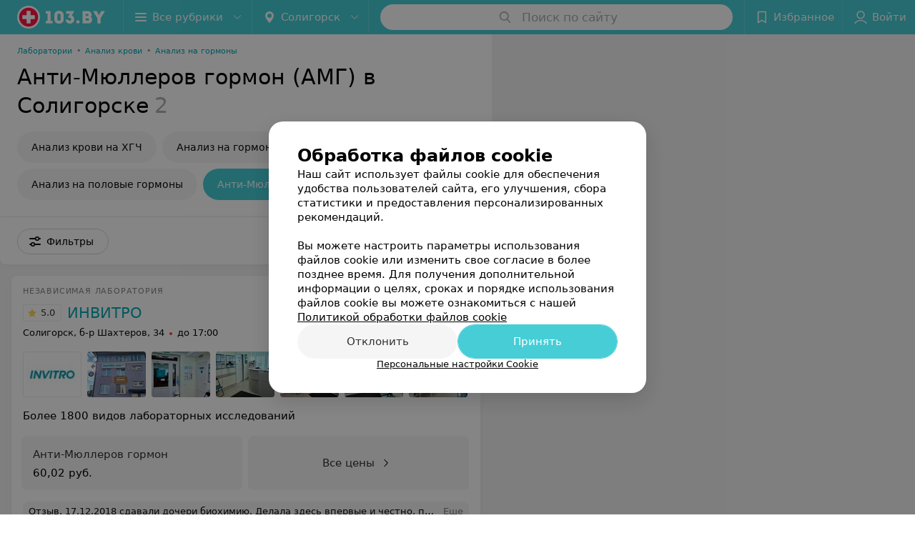

--- FILE ---
content_type: text/html; charset=utf-8
request_url: https://www.103.by/list/laboratorii-anti-myullerov-gormon-amg/soligorsk/
body_size: 11204
content:
<!DOCTYPE html><html lang="ru"><head><title id="title">Анти-Мюллеров гормон (АМГ) в Солигорске – цены, отзывы</title><meta name="viewport" content="width=device-width, height=device-height, initial-scale=1.0, user-scalable=0, maximum-scale=1.0"><meta name="format-detection" content="telephone=no"><link rel="shortcut icon" href="https://static2.103.by/common/images/favicons/favicon.ico"><link rel="icon" sizes="16x16 32x32 64x64" href="https://static2.103.by/common/images/favicons/favicon.ico"><link rel="apple-touch-icon" sizes="120x120" href="https://static2.103.by/common/images/favicons/favicon-120.png"><link rel="icon" type="image/png" sizes="16x16" href="https://static2.103.by/common/images/favicons/favicon-16.png"><meta name="msapplication-TileImage" content="undefined"><meta name="msapplication-square70x70logo" content="https://static2.103.by/common/images/favicons/favicon-70.png"><meta name="msapplication-square150x150logo" content="https://static2.103.by/common/images/favicons/favicon-150.png"><meta name="msapplication-square310x310logo" content="https://static2.103.by/common/images/favicons/favicon-310.png"><meta name="theme-color" content="#46cdd6"><meta name="yandex-verification" content="7c3606777f416af1"><meta name="google-site-verification" content="pKGZLDrn9DCu6YoS9AB4JI8Koj3OePj5NBuCnfkGhfQ"><link rel="preload stylesheet" as="style" type="text/css" href="https://static2.103.by/catalog/css/bundle.ffcacd95f48e35041fef.css"><link rel="alternate" type="application/rss+xml" href="https://mag.103.by/news-rss-feed.xml"><link rel="canonical" href="https://www.103.by/list/laboratorii-anti-myullerov-gormon-amg/soligorsk/"><meta name="keywords" id="keywords"><meta name="description" content="Анти-Мюллеров гормон (АМГ) в Солигорске: сравните цены на 103.by. Отзывы клиентов, адреса заведений на карте города." id="description"><link rel="canonical" href="https://www.103.by/list/laboratorii-anti-myullerov-gormon-amg/soligorsk/"><script>window.yaContextCb = window.yaContextCb || []</script><script src="https://yandex.ru/ads/system/context.js" async></script></head><body itemscope itemtype="http://schema.org/WebPage"><script>function loadSVG() {
  loadSVG.i += 1;
  if (loadSVG.i > 5) return;
  var ajax = new XMLHttpRequest();
  ajax.overrideMimeType("image/svg+xml");
  ajax.open("GET", 'https://static2.103.by/common/svg/symbol/icons.I-3V9tEhhO.svg', true);
  ajax.onload = function (e) {
    var div = document.createElement("div");
    div.innerHTML = ajax.responseText;
    document.body.insertBefore(div, document.body.childNodes[0]);
  }
  ajax.onerror = function() {
    loadSVG();
  }
  ajax.send();
}
loadSVG.i = 0;
</script><script>loadSVG();</script><div class="Main" id="root"><div class="Page Page--hasBanner Page--newCatalogStyle"><script type="application/ld+json">{"@context":"https://schema.org","@type":"Organization","name":"103.by","legalName":"103.by","url":"https://www.103.by","address":{"@type":"PostalAddress","addressCountry":"Республика Беларусь","addressLocality":"г. Минск","streetAddress":"улица Толбухина, 2, пом. 16","postalCode":"220012"},"contactPoint":{"@type":"ContactPoint","contactType":"customer support","telephone":"+375 291212755","email":"help@103.by","hoursAvailable":"Пн-Чт 09:00-18:00"},"sameAs":["https://www.instagram.com/103_by/","https://t.me/portal_103by","https://www.facebook.com/m103by","https://vk.com/m103by","https://www.youtube.com/@103by_media"]}</script><script type="application/ld+json">{"@context":"https://schema.org","@type":"Place"}</script><div class="Banner"><div class="Banner__vertical"><span class="Spinner" aria-hidden="true"></span><svg aria-hidden="true" class="Icon Banner__close Icon--remove-sign Icon--huge"><use xlink:href="#icon-remove-sign"></use></svg></div></div><div class="Header__wrapper"><header class="Container Header"><a class="LogoLink" href="https://www.103.by/main/soligorsk/" title="logo" aria-label="logo"><svg class="Logo Logo--header" title="logo"><use xlink:href="#icon-logo"></use></svg></a><div class="Header__leftPart"><div class="Header__categories"><div class="MenuItem Header__button MenuItem--withLeftIcon MenuItem--withRightIcon MenuItem--huge" role="button"><span class="MenuItem__text"><svg aria-hidden="true" class="Icon MenuItem__icon MenuItem__icon--left Icon--hamburger"><use xlink:href="#icon-hamburger"></use></svg><span>Все рубрики</span><svg aria-hidden="true" class="Icon MenuItem__icon MenuItem__icon--right Icon--menu-down"><use xlink:href="#icon-menu-down"></use></svg></span></div></div><div class="Header__cities"><div class="DropDown Header__dropDown DropDown--tick DropDown--huge" role="select"><svg aria-hidden="true" class="Icon Icon--city"><use xlink:href="#icon-city"></use></svg><svg class="Icon Icon--menu"><use xlink:href="#icon-menu-down"></use></svg><span title="Солигорск" class="DropDown__text u-ellipsis">Солигорск</span></div></div></div><div class="SearchContainer__wrapper"><div class="SearchContainer"><div class="Search Search--outModal"><form><div class="Search__placeholder"><span class="Search__iconWrapper"><svg aria-hidden="true" class="Icon Search__icon Icon--search"><use xlink:href="#icon-search"></use></svg></span><span class="Search__placeholder--text">Поиск по сайту</span></div><div class="Search__inputWrapper"><input type="text" id="search_open" value="" class="Search__input" disabled=""/></div></form></div><div class="SearchModal Overlay--animation"><div class="SearchContent__body"><div class="SearchContent"><div class="SearchResults"><ul class="SearchResults__items"></ul></div></div></div></div></div></div><div class="Header__rightPart"><div class="HeaderButton HeaderButton--search HeaderButton--withIcon"><span class="HeaderButton__item"><span class="HeaderButton__icon"><svg aria-hidden="true" class="Icon Icon--search-header Icon--massive"><use xlink:href="#icon-search-header"></use></svg></span><span class="HeaderButton__text"></span></span></div><div class="HeaderButton HeaderButton--favotites u-hidden-small-down HeaderButton--withIcon"><a href="https://www.103.by/profile/favorites/" class="HeaderButton__item"><span class="HeaderButton__icon"><svg aria-hidden="true" class="Icon Icon--favorites-header Icon--massive"><use xlink:href="#icon-favorites-header"></use></svg></span><span class="HeaderButton__text">Избранное</span></a></div><div class="DropDown UserBar UserBar__dropdown Header__dropDown  u-hidden-small-up DropDown--tick DropDown--huge" role="select"><svg aria-hidden="true" class="Icon Icon--user-header"><use xlink:href="#icon-user-header"></use></svg><svg class="Icon Icon--menu"><use xlink:href="#icon-menu-down"></use></svg><span title="Войти" class="DropDown__text u-ellipsis">Войти</span></div><div class="HeaderButton UserBar UserBar__button  u-hidden-small-down HeaderButton--withIcon"><a href="https://www.103.by/auth/login/" class="HeaderButton__item"><span class="HeaderButton__icon"><svg aria-hidden="true" class="Icon Icon--user-header Icon--massive"><use xlink:href="#icon-user-header"></use></svg></span><span class="HeaderButton__text">Войти</span></a></div></div></header></div><div class="Container CatalogNav__container"><ol class="Breadcrumbs CatalogNav__breadcrumbs" itemType="http://schema.org/BreadcrumbList" itemscope=""><li class="Breadcrumbs__item" itemProp="itemListElement" itemscope="" itemType="http://schema.org/ListItem"><a class="Breadcrumbs__text Link Link--shade--32 Link--colored Link--primary" href="https://www.103.by/list/laboratorii-1/soligorsk/" itemProp="item"><span itemProp="name">Лаборатории</span></a><meta itemProp="position" content="1"/><span class="Breadcrumbs__separator">•</span></li><li class="Breadcrumbs__item" itemProp="itemListElement" itemscope="" itemType="http://schema.org/ListItem"><a class="Breadcrumbs__text Link Link--shade--32 Link--colored Link--primary" href="https://www.103.by/list/analiz-krovi/soligorsk/" itemProp="item"><span itemProp="name">Анализ крови</span></a><meta itemProp="position" content="2"/><span class="Breadcrumbs__separator">•</span></li><li class="Breadcrumbs__item" itemProp="itemListElement" itemscope="" itemType="http://schema.org/ListItem"><a class="Breadcrumbs__text Link Link--shade--32 Link--colored Link--primary" href="https://www.103.by/list/anazil-na-gormony/soligorsk/" itemProp="item"><span itemProp="name">Анализ на гормоны</span></a><meta itemProp="position" content="3"/></li></ol><div style="-webkit-flex:0 1 auto;-ms-flex:0 1 auto;flex:0 1 auto;-webkit-order:0;-ms-flex-order:0;order:0" class="flexContainer flexWrap--nowrap justifyContent--space-between alignItems--center alignContent--stretch flexDirection--row alignSelf--auto CatalogNav__header"><div class="CatalogNav__title"><h1 class="CatalogNav__heading u-paddingRight--2x">Анти-Мюллеров гормон (АМГ) в Солигорске</h1><span class="CatalogNav__count u-grayLightest">2</span></div></div><div class="FastLinks--scrollContainer"><div class="NowrapList ButtonToolbar FastLinks NowrapList--closed"><div class="FastLinks__item"><a href="https://www.103.by/list/analiz-na-hgch/soligorsk/" class="FastLinks__button Button Button--big ">Анализ крови на ХГЧ</a></div><div class="FastLinks__item"><a class="Button FastLinks__DropDown FastLinks__button Button Button--big  Button--big" href="https://www.103.by/list/endokrynologiya-kompleksnyj-analiz-krovi-na-gormony-shhitovidnoj-zhelezy/soligorsk/"><svg aria-hidden="true" class="Icon Icon--dropdownFastLink Icon--big"><use xlink:href="#icon-dropdownFastLink"></use></svg><span class="Button__text">Анализ на гормоны щитовидной железы</span></a><div class="FastLinks__DropDownList--inline"><a href="https://www.103.by/list/endokrynologiya-kompleksnyj-analiz-krovi-na-gormony-shhitovidnoj-zhelezy/soligorsk/" class="FastLinks__DropDownItem FastLinks__DropDownItem--title">Анализ на гормоны щитовидной железы<svg aria-hidden="true" class="Icon FastLinks__DropDownItemButton Icon--menu-right"><use xlink:href="#icon-menu-right"></use></svg></a><a href="https://www.103.by/list/endokrynologiya-opredelenije-ttg-v-krovi/soligorsk/" class="FastLinks__DropDownItem FastLinks__DropDownItem--markerType">ТТГ<svg aria-hidden="true" class="Icon FastLinks__DropDownItemButton Icon--menu-right"><use xlink:href="#icon-menu-right"></use></svg></a><a href="https://www.103.by/list/endokrynologiya-opredelenije-antitel-k-tireoglobulinu-at-tg/soligorsk/" class="FastLinks__DropDownItem FastLinks__DropDownItem--markerType">АТ-ТГ<svg aria-hidden="true" class="Icon FastLinks__DropDownItemButton Icon--menu-right"><use xlink:href="#icon-menu-right"></use></svg></a><a href="https://www.103.by/list/endokrynologiya-opredelenije-antitel-k-tireoperoksidaze-at-tpo/soligorsk/" class="FastLinks__DropDownItem FastLinks__DropDownItem--markerType">АТ-ТПО<svg aria-hidden="true" class="Icon FastLinks__DropDownItemButton Icon--menu-right"><use xlink:href="#icon-menu-right"></use></svg></a><a href="https://www.103.by/list/endokrynologiya-opredelenije-tireoglobulina-v-syvorotke-krovi/soligorsk/" class="FastLinks__DropDownItem FastLinks__DropDownItem--markerType">Тиреоглобулин<svg aria-hidden="true" class="Icon FastLinks__DropDownItemButton Icon--menu-right"><use xlink:href="#icon-menu-right"></use></svg></a><a href="https://www.103.by/list/endokrynologiya-opredelenije-t4-v-krovi/soligorsk/" class="FastLinks__DropDownItem FastLinks__DropDownItem--markerType">Т4<svg aria-hidden="true" class="Icon FastLinks__DropDownItemButton Icon--menu-right"><use xlink:href="#icon-menu-right"></use></svg></a><a href="https://www.103.by/list/endokrynologiya-opredelenije-t3-v-krovi/soligorsk/" class="FastLinks__DropDownItem FastLinks__DropDownItem--markerType">Т3<svg aria-hidden="true" class="Icon FastLinks__DropDownItemButton Icon--menu-right"><use xlink:href="#icon-menu-right"></use></svg></a><a href="https://www.103.by/list/endokrynologiya-opredelenije-kalycitonina-v-krovi/soligorsk/" class="FastLinks__DropDownItem FastLinks__DropDownItem--markerType">Кальцитонин<svg aria-hidden="true" class="Icon FastLinks__DropDownItemButton Icon--menu-right"><use xlink:href="#icon-menu-right"></use></svg></a><a href="https://www.103.by/list/endokrynologiya-kompleksnyj-analiz-krovi-na-gormony-shhitovidnoj-zhelezy/soligorsk/" class="FastLinks__DropDownItem FastLinks__DropDownItem--markerType">Комплексный анализ на гормоны щитовидной железы<svg aria-hidden="true" class="Icon FastLinks__DropDownItemButton Icon--menu-right"><use xlink:href="#icon-menu-right"></use></svg></a></div></div><div class="FastLinks__item"><a href="https://www.103.by/list/lab-tests-analiz-na-polovye-gormony/soligorsk/" class="FastLinks__button Button Button--big ">Анализ на половые гормоны</a></div><div class="FastLinks__item"><span href="https://www.103.by/list/laboratorii-anti-myullerov-gormon-amg/soligorsk/" class="FastLinks__button Button Button--big Button--primary FastLinks__button--active ">Анти-Мюллеров гормон</span></div><div class="FastLinks__item"><a href="https://www.103.by/list/endokrynologiya-opredelenije-kortizola-v-krovi/soligorsk/" class="FastLinks__button Button Button--big ">Кортизол</a></div><div class="FastLinks__item"><a href="https://www.103.by/list/endokrynologiya-opredelenije-stg-v-krovi/soligorsk/" class="FastLinks__button Button Button--big ">СТГ</a></div><div class="FastLinks__item"><a href="https://www.103.by/list/laboratorii-estradiol/soligorsk/" class="FastLinks__button Button Button--big ">Эстрадиол</a></div><div class="FastLinks__item"><a href="https://www.103.by/list/laboratorii-prolaktin/soligorsk/" class="FastLinks__button Button Button--big ">Пролактин</a></div><div class="FastLinks__item"><a href="https://www.103.by/list/urologiya-opredelenije-obshhego-testosterona-v-syvorotke-krovi/soligorsk/" class="FastLinks__button Button Button--big ">Общий тестостерон</a></div><div class="FastLinks__item"><a href="https://www.103.by/list/laboratorii-progesteron/soligorsk/" class="FastLinks__button Button Button--big ">Прогестерон</a></div><div class="FastLinks__item"><a href="https://www.103.by/list/endokrynologiya-opredelenije-kateholaminov-v-krovi/soligorsk/" class="FastLinks__button Button Button--big ">Катехоламины</a></div><div class="FastLinks__item"><a href="https://www.103.by/list/lab-tests-analiz-na-serotonin/soligorsk/" class="FastLinks__button Button Button--big ">Серотонин</a></div><button class="Button FastLinks__toggle FastLinks__toggleUnwrap Button--big" style="display:none"><svg aria-hidden="true" class="Icon Icon--option-filter"><use xlink:href="#icon-option-filter"></use></svg></button><button class="Button FastLinks__toggle Button--big" style="display:none"><span class="Button__text">Свернуть</span></button></div><div class="TopRubricator__DropDown TopRubricator__DropDown--big" role="select"><svg aria-hidden="true" class="Icon Icon--dropdown"><use xlink:href="#icon-dropdown"></use></svg><span class="TopRubricator__DropDown__text"></span></div></div></div><div class="FilterToolbarWrapper"><div class="FilterToolbarContainer"><div class="FilterToolbar"><div class="FilterToolbar__filters FilterToolbar--desktop"><div class="FilterToolbar__filterItem FilterToolbar__toggleMap"><button class="Button FilterToolbar__roundedButton Button--white Button--round"><svg aria-hidden="true" class="Icon Icon--location-marker"><use xlink:href="#icon-location-marker"></use></svg><span class="Button__text">Карта</span></button></div><div class="FilterToolbar__filterItem"><div class="MenuItem FilterToolbar__allFiltersButton  MenuItem--button MenuItem--withLeftIcon" role="button"><span class="MenuItem__text"><svg aria-hidden="true" class="Icon MenuItem__icon MenuItem__icon--left Icon--settings"><use xlink:href="#icon-settings"></use></svg>Фильтры</span></div></div></div></div></div></div><div class="FilterToolbar__filters-falsePanel"></div><div class=" Fab Fab--big Fab--white Fab--shadow FilterToolbar__allFiltersMap "><svg aria-hidden="true" class="Icon Icon--settings Icon--massive"><use xlink:href="#icon-settings"></use></svg></div><div class="flexContainer flexWrap--nowrap justifyContent--flex-start alignItems--flex-start alignContent--stretch flexDirection--row Content" id="Content"><main class="MainContent"><div><div class="MainContent__paper MainContent__default"><div class="PlaceListWrapper"><div class="PlaceList --isOnlyPage"><div class="PlaceList__itemWrapper--content"><div data-index="0"></div><div class="PlaceList__itemWrapper"><div class="Place PlaceDefault body-1 --extended --hasImage --hasContactsButton --rounded --hasGallery"><a href="https://invitro-soligorsk.103.by/rubric/laboratorii/?referrer_rubric_id=10192243" target="_blank" class="Place__wholeLink"></a><div class="Place__contentWrapper"><div class="Place__type Place__type--top">Независимая лаборатория </div><div class="Place__contentFluid"><div class="GalleryLinksWrap"><div class="GalleryLinks"><a class="GalleryLinks__item GalleryLinks__item--logo" href="https://invitro-soligorsk.103.by/rubric/laboratorii/?referrer_rubric_id=10192243" target="_blank"><img class="Image Image--loading GalleryLinks__itemImg" src="" srcSet="" data-src="https://ms1.103.by/images/970b33223f537ecc0abad11528898f9a/resize/w=88,h=80,q=80/place_logo/e2/4e/33/e24e33cf7147b6eecfc41837b7e3a76f.jpg" data-srcset="https://ms1.103.by/images/cff44c909573f0420dbc055541f1ad78/resize/w=176,h=160,q=34/place_logo/e2/4e/33/e24e33cf7147b6eecfc41837b7e3a76f.jpg 2x" width="88" height="auto"/></a><a class="GalleryLinks__item" href="https://invitro-soligorsk.103.by/rubric/laboratorii/?referrer_rubric_id=10192243" target="_blank"><img class="Image Image--loading GalleryLinks__itemImg" src="" srcSet="" data-src="https://ms1.103.by/images/8bcceb2c4b80f6041ed8b59587a86ac8/thumb/point=middle-center,w=88,h=64,q=80/place_gallery_photo/1b/29/39/1b29394191cdc50d38efc9b6a6d18fd6.jpg" data-srcset="https://ms1.103.by/images/11dab4afd7cf443e2d81025db3255175/thumb/point=middle-center,w=176,h=128,q=34/place_gallery_photo/1b/29/39/1b29394191cdc50d38efc9b6a6d18fd6.jpg 2x" width="88" height="64"/></a><a class="GalleryLinks__item" href="https://invitro-soligorsk.103.by/rubric/laboratorii/?referrer_rubric_id=10192243" target="_blank"><img class="Image Image--loading GalleryLinks__itemImg" src="" srcSet="" data-src="https://ms1.103.by/images/8bcceb2c4b80f6041ed8b59587a86ac8/thumb/point=middle-center,w=88,h=64,q=80/place_gallery_photo/9d/ed/bf/9dedbf51cb1da1b9ca763605b2f9d121.jpg" data-srcset="https://ms1.103.by/images/11dab4afd7cf443e2d81025db3255175/thumb/point=middle-center,w=176,h=128,q=34/place_gallery_photo/9d/ed/bf/9dedbf51cb1da1b9ca763605b2f9d121.jpg 2x" width="88" height="64"/></a><a class="GalleryLinks__item" href="https://invitro-soligorsk.103.by/rubric/laboratorii/?referrer_rubric_id=10192243" target="_blank"><img class="Image Image--loading GalleryLinks__itemImg" src="" srcSet="" data-src="https://ms1.103.by/images/8bcceb2c4b80f6041ed8b59587a86ac8/thumb/point=middle-center,w=88,h=64,q=80/place_gallery_photo/40/67/22/406722a4f7d5965d0a2bf3faa906a687.jpg" data-srcset="https://ms1.103.by/images/11dab4afd7cf443e2d81025db3255175/thumb/point=middle-center,w=176,h=128,q=34/place_gallery_photo/40/67/22/406722a4f7d5965d0a2bf3faa906a687.jpg 2x" width="88" height="64"/></a><a class="GalleryLinks__item" href="https://invitro-soligorsk.103.by/rubric/laboratorii/?referrer_rubric_id=10192243" target="_blank"><img class="Image Image--loading GalleryLinks__itemImg" src="" srcSet="" data-src="https://ms1.103.by/images/8bcceb2c4b80f6041ed8b59587a86ac8/thumb/point=middle-center,w=88,h=64,q=80/place_gallery_photo/e5/80/3b/e5803b2641822dd7a2a7f0c70e6ed14e.jpg" data-srcset="https://ms1.103.by/images/11dab4afd7cf443e2d81025db3255175/thumb/point=middle-center,w=176,h=128,q=34/place_gallery_photo/e5/80/3b/e5803b2641822dd7a2a7f0c70e6ed14e.jpg 2x" width="88" height="64"/></a><a class="GalleryLinks__item" href="https://invitro-soligorsk.103.by/rubric/laboratorii/?referrer_rubric_id=10192243" target="_blank"><img class="Image Image--loading GalleryLinks__itemImg" src="" srcSet="" data-src="https://ms1.103.by/images/8bcceb2c4b80f6041ed8b59587a86ac8/thumb/point=middle-center,w=88,h=64,q=80/place_gallery_photo/c2/56/fe/c256feb4593fa7957f05292b0740cd5f.jpg" data-srcset="https://ms1.103.by/images/11dab4afd7cf443e2d81025db3255175/thumb/point=middle-center,w=176,h=128,q=34/place_gallery_photo/c2/56/fe/c256feb4593fa7957f05292b0740cd5f.jpg 2x" width="88" height="64"/></a><a class="GalleryLinks__item" href="https://invitro-soligorsk.103.by/rubric/laboratorii/?referrer_rubric_id=10192243" target="_blank"><img class="Image Image--loading GalleryLinks__itemImg" src="" srcSet="" data-src="https://ms1.103.by/images/8bcceb2c4b80f6041ed8b59587a86ac8/thumb/point=middle-center,w=88,h=64,q=80/place_gallery_photo/25/c5/cf/25c5cf0a306e8a6faf5977cac449b3d8.jpg" data-srcset="https://ms1.103.by/images/11dab4afd7cf443e2d81025db3255175/thumb/point=middle-center,w=176,h=128,q=34/place_gallery_photo/25/c5/cf/25c5cf0a306e8a6faf5977cac449b3d8.jpg 2x" width="88" height="64"/></a></div></div></div><div class="Place__header --right"><div class="Place__headerContent"><div class="Place__titleWrapper"><div class="Place__mainTitle"><a class="Place__rating" href="https://invitro-soligorsk.103.by/rubric/laboratorii/?referrer_rubric_id=10192243#reviews" target="_blank"><span class="StarRating StarRating--placeRating "><span class="StarRating__star"><svg aria-hidden="true" class="Icon Icon--gray Icon--star"><use xlink:href="#icon-star"></use></svg><span class="fill" style="width:100%"><svg aria-hidden="true" class="Icon Icon--yellow Icon--star"><use xlink:href="#icon-star"></use></svg></span></span><span>5.0</span></span></a><a class="Place__headerLink Place__title
                Link" href="https://invitro-soligorsk.103.by/rubric/laboratorii/?referrer_rubric_id=10192243" target="_blank" title="ИНВИТРО" data-text="ИНВИТРО">ИНВИТРО</a></div></div><div class="Panel Place__content Place__content--address"><div class="Place__content-inner"><div class="Place__meta"><span class="Place__address Place__contentSub Place__address--clickable Place__address--hasNotDistance Link"><span class="Place__addressText">Солигорск, б-р Шахтеров, 34</span></span><span class="Place__time Place__contentSub Place__time--clickable Link" title="Закрыто"><span class="Place__timeWrapper"><span class="TimeMarker Place__timeMarker h6"></span>до 17:00</span></span></div></div></div></div></div><div class="Place__contentStatic"><div class="Place__description h6 small">Более 1800 видов лабораторных исследований</div><div class="Panel Place__content Place__content--offers"><div class="Place__content-inner"><div class="PlacePrices --redesign"><div class="PlacePrices__listWrapper"><div class="PlacePrices__list"><div class="PlacePrices__itemWrapper"><a class="PlacePrices__item" href="https://invitro-soligorsk.103.by/rubric/laboratorii/?referrer_rubric_id=10192243#offers" target="_blank" title="Анти-Мюллеров гормон"><span class="PlacePrices__itemTitle Body-1 small">Анти-Мюллеров гормон</span><div class="PlacePrices__itemTextWrapper"><span class="PlacePrices__itemText">60,02 руб.</span></div></a></div><div class="PlacePrices__itemWrapper PlacePrices__itemWrapper--all"><a class="PlacePrices__item PlacePrices__item--all" href="https://invitro-soligorsk.103.by/rubric/laboratorii/?referrer_rubric_id=10192243#offers" target="_blank"><span>Все цены</span><svg aria-hidden="true" class="Icon Icon--swipe-gallery-arrow-catalog"><use xlink:href="#icon-swipe-gallery-arrow-catalog"></use></svg></a></div></div></div><div class="PlacePrices__control PlacePrices__control--prev "><button class="Fab Fab--huge Fab--black"><svg aria-hidden="true" class="Icon Icon--swipe-gallery-arrow"><use xlink:href="#icon-swipe-gallery-arrow"></use></svg></button></div><div class="PlacePrices__control PlacePrices__control--next "><button class="Fab Fab--huge Fab--black"><svg aria-hidden="true" class="Icon Icon--swipe-gallery-arrow"><use xlink:href="#icon-swipe-gallery-arrow"></use></svg></button></div></div></div></div><div><div class="Place__review"><div class="Place__reviewMsg"><span class="Place__reviewLabel">Отзыв<!-- -->.</span> <!-- -->17.12.2018 сдавали дочери биохимию. Делала здесь впервые и честно, приятно удивлена: на ресепшене нас приветливо встретили и все доступно объснили, на все затратили минут 10. Ожидала нас Шалоха Оксана Валерьевна- светлой души человек и знающий свое дело!! Как же она умеет- то поддержать, успокоить и да, я не приувеличиваю, приголубить ребенка! Работу сделала быстро, качественно, вену прощупывала тщательно. Еще и о жизни поговорили, про глазик наш  болезненный и про успокоительное для мамы)) Спасибо Вам, Оксана Валерьевна!!! Вы действительно на своем рабочем месте.<!-- --> <div class="Place__reviewWholeMask"></div></div><span class="Place__reviewToggle Link"><span>Еще</span></span></div></div></div><div class="Place__buttons"><div class="Place__buttonsList"><a class="Button Place__showContacts Button--big Button--primary Button--rounded" role="button" target="CatalogButton"><span class="Button__iconWrapper"><svg aria-hidden="true" class="Icon Icon--earphone"><use xlink:href="#icon-earphone"></use></svg></span></a><button class="Button Button--big Button--yellow Button--shadow Button--rounded" title="Задать вопрос" target="CatalogButton" rel="nofollow noopener"><span class="Button__text">Задать вопрос</span></button><button class="Button PlaceButton___favorite --hiddenTitle Button--big Button--rounded" target="CatalogButton"><svg aria-hidden="true" class="Icon Icon--favorites"><use xlink:href="#icon-favorites"></use></svg></button><a class="Button Button--big Button--rounded" href="https://invitro-soligorsk.103.by#reviews" target="CatalogButton" rel="nofollow noopener"><span class="Button__text">Отзывы<sup class="Button__sup">806</sup></span></a><a class="Button Button--big Button--rounded" href="https://invitro-soligorsk.103.by/contacts/soligorsk/" title="Все адреса" target="CatalogButton" rel="nofollow noopener"><span class="Button__text">Все адреса</span></a><a class="Button Button--big Button--rounded" href="https://invitro-soligorsk.103.by/pricing/#content" title="Все цены" target="CatalogButton" rel="nofollow noopener"><span class="Button__text">Все цены</span></a></div></div></div></div></div></div><div class="PlaceList__itemWrapper--content"><div data-index="1"></div><div class="PlaceList__itemWrapper"><div class="Place PlaceDefault body-1 --compact --hasNoSlider --hasContactsButton --rounded --hasGallery"><a href="https://synlab-soligorsk.103.by/rubric/laboratorii/?referrer_rubric_id=10192243" target="_blank" class="Place__wholeLink"></a><div class="Place__contentWrapper"><div class="Place__header --right"><div class="Place__headerContent"><div class="Place__type" title="Медицинская лаборатория">Медицинская лаборатория</div><div class="Place__titleWrapper"><div class="Place__mainTitle"><a class="Place__rating" href="https://synlab-soligorsk.103.by/rubric/laboratorii/?referrer_rubric_id=10192243#reviews" target="_blank"><span class="StarRating StarRating--placeRating "><span class="StarRating__star"><svg aria-hidden="true" class="Icon Icon--gray Icon--star"><use xlink:href="#icon-star"></use></svg><span class="fill" style="width:72%"><svg aria-hidden="true" class="Icon Icon--yellow Icon--star"><use xlink:href="#icon-star"></use></svg></span></span><span>3.6</span></span></a><a class="Place__headerLink Place__title
                Link" href="https://synlab-soligorsk.103.by/rubric/laboratorii/?referrer_rubric_id=10192243" target="_blank" title="СИНЛАБ" data-text="СИНЛАБ">СИНЛАБ</a></div></div><div class="Panel Place__content Place__content--address"><div class="Place__content-inner"><div class="Place__meta"><span class="Place__address Place__contentSub Place__address--clickable Place__address--hasNotDistance Link"><span class="Place__addressText">Солигорск, ул. Горького, 2а</span></span><span class="Place__time Place__contentSub Place__time--clickable Link" title="Закрыто"><span class="Place__timeWrapper"><span class="TimeMarker Place__timeMarker h6"></span>до 17:00</span></span></div></div></div></div></div><div class="Place__contentStatic"><div class="Panel Place__content Place__content--offers"><div class="Place__content-inner"><div class="PlacePrices --redesign"><div class="PlacePrices__listWrapper"><div class="PlacePrices__list"><div class="PlacePrices__itemWrapper"><a class="PlacePrices__item" href="https://synlab-soligorsk.103.by/rubric/laboratorii/?referrer_rubric_id=10192243#offers" target="_blank" title="Анти-Мюллеров гормон (АМГ)"><span class="PlacePrices__itemTitle Body-1 small">Анти-Мюллеров гормон (АМГ)</span><div class="PlacePrices__itemTextWrapper"><span class="PlacePrices__itemText">Цена по запросу</span></div></a></div><div class="PlacePrices__itemWrapper PlacePrices__itemWrapper--all"><a class="PlacePrices__item PlacePrices__item--all" href="https://synlab-soligorsk.103.by/rubric/laboratorii/?referrer_rubric_id=10192243#offers" target="_blank"><span>Все цены</span><svg aria-hidden="true" class="Icon Icon--swipe-gallery-arrow-catalog"><use xlink:href="#icon-swipe-gallery-arrow-catalog"></use></svg></a></div></div></div><div class="PlacePrices__control PlacePrices__control--prev "><button class="Fab Fab--huge Fab--black"><svg aria-hidden="true" class="Icon Icon--swipe-gallery-arrow"><use xlink:href="#icon-swipe-gallery-arrow"></use></svg></button></div><div class="PlacePrices__control PlacePrices__control--next "><button class="Fab Fab--huge Fab--black"><svg aria-hidden="true" class="Icon Icon--swipe-gallery-arrow"><use xlink:href="#icon-swipe-gallery-arrow"></use></svg></button></div></div></div></div><div><div class="Place__review"><div class="Place__reviewMsg"><span class="Place__reviewLabel">Отзыв<!-- -->.</span> <!-- -->Здравствуйте, обратился в центр, что бы сдать кровь из вены на анализ. Процедуру сделали быстро и аккуратно, спасибо за профессионализм, на руке не осталось ни синяков, ни опухолей. Приветливый персонал)) спасибо за оказанную услугу).<!-- --> <div class="Place__reviewWholeMask"></div></div><span class="Place__reviewToggle Link"><span>Еще</span></span></div></div></div><div class="Place__buttons"><div class="Place__buttonsList"><a class="Button Place__showContacts Button--big Button--primary Button--rounded" role="button" target="CatalogButton"><span class="Button__iconWrapper"><svg aria-hidden="true" class="Icon Icon--earphone"><use xlink:href="#icon-earphone"></use></svg></span></a><button class="Button PlaceButton___favorite --hiddenTitle Button--big Button--rounded" target="CatalogButton"><svg aria-hidden="true" class="Icon Icon--favorites"><use xlink:href="#icon-favorites"></use></svg></button><a class="Button Button--big Button--rounded" href="https://synlab-soligorsk.103.by#reviews" target="CatalogButton" rel="nofollow noopener"><span class="Button__text">Отзывы<sup class="Button__sup">564</sup></span></a><a class="Button Button--big Button--rounded" href="https://synlab-soligorsk.103.by/contacts/soligorsk/" title="Все адреса" target="CatalogButton" rel="nofollow noopener"><span class="Button__text">Все адреса</span></a></div></div></div></div></div></div></div><div></div></div></div><div class="Panel Panel--big SectionInfo Container"><div class="AddCompanyImg"><div></div><div></div></div></div></div></main></div><div></div><div class="FilterSidebar Paper"><div class="FilterSidebar__header"><div class="FilterSidebar__title">Все фильтры</div><div class="TouchIcon FilterSidebar__close"><svg aria-hidden="true" class="Icon Icon--close Icon--huge"><use xlink:href="#icon-close"></use></svg></div></div><div class="FilterSidebar__content"><div class="FilterSidebar__item --itemSelect"><div class="FilterSidebar__itemTitle">Время работы</div><div class="Select FilterSidebar__select" role="select"><svg class="Icon Icon--menu"><use xlink:href="#icon-menu-down"></use></svg><span title="Не выбрано" class="Select__text">Не выбрано</span></div></div><div class="FilterSidebar__item"><label class="ToggleSwitch__label FilterSidebar__toggleSwitch "><span class="ToggleSwitch"><input type="checkbox" class="ToggleSwitch__input"/><span class="ToggleSwitch__slider"></span></span><span class="ToggleSwitch__text">Оплата пластиковой картой</span></label></div><div class="FilterSidebar__item"><label class="ToggleSwitch__label FilterSidebar__toggleSwitch  --disabled"><span class="ToggleSwitch"><input type="checkbox" class="ToggleSwitch__input"/><span class="ToggleSwitch__slider"></span></span><span class="ToggleSwitch__text">Поиск по карте</span></label></div></div><div class="FilterSidebar__buttons animated"><button class="Button Button--huge Button--flat"><svg aria-hidden="true" class="Icon Icon--close"><use xlink:href="#icon-close"></use></svg><span class="Button__text">Сбросить</span></button><button class="Button Button--huge Button--primary Button--flat"><span class="Button__text">Показать<!-- --> <!-- -->2</span></button></div></div><footer class="Footer"><div class="Footer__inner"><div class="FooterLine Container FooterLine--center FooterLine--gray FooterLine--addCompany"><span class="FooterLine__control FooterLine__item"><span><!--noindex--></span><a class="Button AddCompanyButton" href="https://info.103.by/dostup/?utm_source=knopka_footer&amp;utm_medium=103.by&amp;utm_campaign=new_company" rel="nofollow" target="_blank"><span class="Button__iconWrapper"><svg aria-hidden="true" class="Icon Icon--plus Icon--massive"><use xlink:href="#icon-plus"></use></svg></span><span class="Button__text">Добавить компанию</span></a><span><!--/noindex--></span></span><span class="FooterLine__control FooterLine__item"><span><!--noindex--></span><a class="Button AddCompanyButton" href="https://info.103.by/add_doctor/?utm_source=knopka_footer&amp;utm_medium=103.by&amp;utm_campaign=add_doctor" rel="nofollow" target="_blank"><span class="Button__iconWrapper"><svg aria-hidden="true" class="Icon Icon--plus Icon--massive"><use xlink:href="#icon-plus"></use></svg></span><span class="Button__text">Добавить специалиста</span></a><span><!--/noindex--></span></span><span class="FooterLine__control FooterLine__item"><span><!--noindex--></span><a class="Button AddCompanyButton" href="https://info.103.by/apteka/?utm_source=knopka_footer&amp;utm_medium=103.by&amp;utm_campaign=add_apteka" rel="nofollow" target="_blank"><span class="Button__iconWrapper"><svg aria-hidden="true" class="Icon Icon--plus Icon--massive"><use xlink:href="#icon-plus"></use></svg></span><span class="Button__text">Добавить аптеку</span></a><span><!--/noindex--></span></span></div><div class="FooterLine Container FooterLine--main"><div class="FooterLine__logo"><a class="LogoLink" href="https://www.103.by/main/soligorsk/" title="logo" aria-label="logo"><svg class="Logo Logo--primary Logo--colored Footer__logo" title="logo"><use xlink:href="#icon-logo"></use></svg></a><div class="List FooterLine__social FooterLine__item List--small List--horizontal List--compact"><div class="List__item"><a class="SocialIcon --instagram" href="https://www.instagram.com/103_by/" title="instagram" aria-label="instagram"><img class="Image Image--loading SocialIcon__gray" src="" srcSet="" data-src="https://static2.103.by/common/images/f_instagram.svg" alt="instagram"/><img class="Image Image--loading SocialIcon__colored" src="" srcSet="" data-src="https://static2.103.by/common/images/f_instagram-color.png" alt="instagram"/></a></div><div class="List__item"><a class="SocialIcon --telegram" href="https://t.me/portal_103by" title="telegram" aria-label="telegram"><img class="Image Image--loading SocialIcon__gray" src="" srcSet="" data-src="https://static2.103.by/common/images/f_telegram.svg" alt="telegram"/><img class="Image Image--loading SocialIcon__colored" src="" srcSet="" data-src="https://static2.103.by/common/images/f_telegram-color.svg" alt="telegram"/></a></div><div class="List__item"><a class="SocialIcon --facebook" href="https://www.facebook.com/m103by" title="facebook" aria-label="facebook"><img class="Image Image--loading SocialIcon__gray" src="" srcSet="" data-src="https://static2.103.by/common/images/f_facebook.svg" alt="facebook"/><img class="Image Image--loading SocialIcon__colored" src="" srcSet="" data-src="https://static2.103.by/common/images/f_facebook-color.svg" alt="facebook"/></a></div><div class="List__item"><a class="SocialIcon --vk" href="https://vk.com/m103by" title="вконтакте" aria-label="вконтакте"><img class="Image Image--loading SocialIcon__gray" src="" srcSet="" data-src="https://static2.103.by/common/images/f_vk.svg" alt="vk"/><img class="Image Image--loading SocialIcon__colored" src="" srcSet="" data-src="https://static2.103.by/common/images/f_vk-color.svg" alt="vk"/></a></div><div class="List__item"><a class="SocialIcon --youtube" href="https://www.youtube.com/@103by_media" title="youtube" aria-label="youtube"><img class="Image Image--loading SocialIcon__gray" src="" srcSet="" data-src="https://static2.103.by/common/images/f_youtube.svg" alt="youtube"/><img class="Image Image--loading SocialIcon__colored" src="" srcSet="" data-src="https://static2.103.by/common/images/f_youtube-color.svg" alt="youtube"/></a></div></div></div><div class="FooterLine--box"><ul class="List FooterLine__list FooterLine__list--horizontal FooterLine__item List--small List--horizontal List--compact"><div class="List__item"><a class="Link Link--fadein FooterLink Link--shade-80" href="https://mag.103.by/editor/news/76743-o-projekte-103-by/?utm_source=link_footer&amp;utm_medium=103.by&amp;utm_campaign=about" target="_blank">О проекте</a></div><div class="List__item"><a class="Link Link--fadein FooterLink Link--shade-80" href="https://mag.103.by/editor/news/?utm_source=link_footer&amp;utm_medium=103.by&amp;utm_campaign=project-news" target="_blank">Новости проекта</a></div><div class="List__item"><a class="Link Link--fadein FooterLink Link--shade-80" href="https://info.103.by/ad/?utm_source=link_footer&amp;utm_medium=103.by&amp;utm_campaign=new_company" target="_blank">Размещение рекламы</a></div><div class="List__item"><a class="Link Link--fadein FooterLink Link--shade-80" href="http://103.partners/?utm_source=link_footer&amp;utm_medium=103.by&amp;utm_campaign=partners" rel="nofollow">Медицинский маркетинг</a></div><div class="List__item"><a class="Link Link--fadein FooterLink Link--shade-80" href="https://about.103.by/upload/public-contract.pdf" target="_blank" rel="nofollow">Публичный договор</a></div><div class="List__item"><a class="Link Link--fadein FooterLink Link--shade-80" href="https://mag.103.by/editor/information/108013-polyzovatelyskoje-soglashenije-servisov-103-by/?utm_source=link_footer&amp;utm_medium=103.by&amp;utm_campaign=user_agreement" target="_blank">Пользовательское соглашение</a></div><div class="List__item"><a class="Link Link--fadein FooterLink Link--shade-80" href="https://mag.103.by/editor/payment/49663-sposoby-oplaty/?utm_source=link_footer&amp;utm_medium=103.by&amp;utm_campaign=oplata" target="_blank">Способы оплаты</a></div><div class="List__item"><a class="Link Link--fadein FooterLink Link--shade-80" href="https://www.artox.com/?utm_source=link_footer&amp;utm_medium=103.by&amp;utm_campaign=artox" target="_blank" rel="nofollow">Вакансии</a></div><div class="List__item"><a class="Link Link--fadein FooterLink Link--shade-80" href="https://mag.103.by/editor/news/80303-partnery/?utm_source=link_footer&amp;utm_medium=103.by&amp;utm_campaign=partnery">Партнеры</a></div><div class="List__item"><a class="Link Link--fadein FooterLink FooterLink--color" href="https://info.103.by/form">Написать руководителю 103.by</a></div><div class="List__item"><a class="Link Link--fadein FooterLink Link--shade-80" href="https://info.103.by/user_support" target="_blank">Написать в поддержку</a></div><div class="List__item"><a class="Link Link--fadein FooterLink Link--shade-80">Персональные настройки cookie</a></div><div class="List__item"><a class="Link Link--fadein FooterLink Link--shade-80" href="https://mag.103.by/editor/information/108353-obrabotka-personalynyh-dannyh/" target="_blank">Обработка персональных данных</a></div></ul></div><div class="FooterCopyright"><small class="FooterCopyright__item FooterLine__caption Caption">© 2026 ООО «Артокс Лаб», УНП 191700409<!-- --> | 220012, Республика Беларусь, г. Минск, улица Толбухина, 2, пом. 16 | help@103.by</small><small class="FooterLine__caption Caption FooterLine__supportPhone">Служба поддержки<a class="Link FooterLink--color" href="tel:+375 291212755" target="_self"> <!-- -->+375 291212755</a></small></div></div></div></footer></div><div class="CookiesNotificationBy"><div class="CookiesNotificationBy__wrapper"><div class="CookiesNotificationBy__title">Обработка файлов cookie</div><div class="CookiesNotificationBy__text">Наш сайт использует файлы cookie для обеспечения удобства пользователей сайта, его улучшения, сбора статистики и предоставления персонализированных рекомендаций.<br/><br/>Вы можете настроить параметры использования файлов cookie или изменить свое согласие в более позднее время. Для получения дополнительной информации о целях, сроках и порядке использования файлов cookie вы можете ознакомиться с нашей<!-- --> <a class="CookiesNotificationBy__text--details" href="https://mag.103.by/editor/information/123334-politika-obrabotki-fajlov-cookie/?utm_source=103by&amp;utm_medium=pop_up_new&amp;utm_campaign=cookie" rel="noopener noreferrer" target="_blank">Политикой обработки файлов cookie</a></div><div class="CookiesNotificationBy__control"><div class="CookiesNotificationBy__control--buttons"><button class="Button Button--big Button--primary Button--rounded"><span class="Button__text">Отклонить</span></button><button class="Button Button--big Button--primary Button--rounded"><span class="Button__text">Принять</span></button></div><div class="CookiesNotificationBy__control--details">Персональные настройки Cookie</div></div></div></div></div><script src="https://www.103.by/list/laboratorii-anti-myullerov-gormon-amg/soligorsk/1_Fk0yJA2oXlk.js" defer></script><script>window.dataLayer = [{"page_type":"places_catalog_page","page_description":{"rubric":{"url":"www.103.by/list/laboratorii-anti-myullerov-gormon-amg/soligorsk/","id":10192243,"name":"Анти-Мюллеров гормон (АМГ)","section":"Лабораторная диагностика"}}}]</script><script src="https://static2.103.by/catalog/js/bundle.ffcacd95f48e35041fef.js" defer></script><script type="application/ld+json">{
  "@context": "https://schema.org",
  "@type": "Product",
  "name": "Анти-Мюллеров гормон (АМГ) в Солигорске",
  "offers": {
    "@type": "AggregateOffer",
    "highPrice": "",
    "lowPrice": "60.02",
    "offerCount": "2",
    "priceCurrency": "BYN"
  }
}</script><!-- Google Tag Manager --><script>!function (a, b, c, d, e) {
  a[d] = a[d] || [], a[d].push({ "gtm.start": (new Date).getTime(), event: "gtm.js" });
  var f = b.getElementsByTagName(c)[0], g = b.createElement(c), h = "dataLayer" != d ? "&l=" + d : "";
  g.async = !0, g.src = "//www.googletagmanager.com/gtm.js?id=" + e + h, f.parentNode.insertBefore(g, f)
}(window, document, "script", "dataLayer", "GTM-MZHSCG");</script><!-- End Google Tag Manager --><noscript><iframe src="//www.googletagmanager.com/ns.html?id=GTM-MZHSCG" height="0" width="0" style="display:none; visibility:hidden"></iframe></noscript></body></html>

--- FILE ---
content_type: application/javascript; charset=utf-8
request_url: https://www.103.by/list/laboratorii-anti-myullerov-gormon-amg/soligorsk/1_Fk0yJA2oXlk.js
body_size: 21748
content:
window.__INITIAL_STATE__ = {"mobileApp":{"showIntro":0,"defaultTheme":"black","isMobileApp":false,"currentTheme":"black","visibleToolbar":true},"rubric":{"noindex":false,"info":{"id":10192243,"url":"laboratorii-anti-myullerov-gormon-amg","title":"Анти-Мюллеров гормон (АМГ)","hasMap":true,"locale":"ru","section":{"id":"523","url":"lab-tests","title":"Лабораторная диагностика","hasTopBanner":null,"isShowPageSection":false},"hasBanner":true,"sectionId":523,"allSections":[523],"specialities":[235,346],"sectionBanners":[{"params":{"p1":"csjnq","p2":"fgou","puid38":"26","puid43":"1"},"isReload":true,"sectionId":523}],"showCityInTitle":true,"languageSettings":[],"reviewPlaceholder":null,"placeConnectionType":"price","showRubricFastLinks":true,"allowBannerOnCatalog":false,"personalPagePathType":"by_rubric","showRubricCitiesLinks":true,"showPersonalFooterLinks":true,"personalPagePathRubricId":"41","personalPagePathRubricUrl":"laboratorii","template":{"id":10192663,"title":"Стандартный шаблон","isMain":1,"rubricId":10192243,"imageSize":"small","showCities":true,"pageViewType":"default","specialities":[235,346],"menuBlockType":"top_rubricator","pageLogicType":"places_list_rotated","pageUrlPrefix":"list","backgroundHref":null,"rubricatorType":"icon","backgroundImage":null,"priceSheetTypes":"all","backgroundMobile":null,"isFeedUrlsShowed":false,"showCompactImage":true,"isDisplayQrButton":false,"isShowStaffRating":false,"backgroundLeftSide":null,"isShowPlacesRating":true,"showRobotsInRubric":false,"backgroundColorCode":null,"backgroundRightSide":null,"defaultSortProducts":"popularity-down","rubricatorColorCode":null,"showAsCatalogListTab":false,"defaultViewTypeProducts":"list","rubricatorTextColorCode":null,"pageSeoDefaultTemplateType":"places_list","isDisplayConsultationButton":false}},"currentFastLink":null},"showCities":true,"location":{"protocol":"https:","slashes":true,"auth":null,"host":"103.by","port":null,"hostname":"103.by","hash":null,"search":null,"query":{},"pathname":"/list/laboratorii-anti-myullerov-gormon-amg/soligorsk/","path":"/list/laboratorii-anti-myullerov-gormon-amg/soligorsk/","href":"https://www.103.by/list/laboratorii-anti-myullerov-gormon-amg/soligorsk/","www":true,"domain":"103.by","subdomain":null,"baseURL":"https://www.103.by/list/laboratorii-anti-myullerov-gormon-amg/soligorsk/","domains":["by","103"],"origin":"https://www.103.by","geo":{"city":"soligorsk","cityObject":{"id":372,"title":"Солигорск","prepositionalTitle":"Солигорске","url":"soligorsk","isRegional":false,"latitude":52.7899,"longitude":27.5224,"zoom":13,"rubricMaps":null,"showInSelect":true,"dateTime":"2026-01-16T23:14:08+03:00"}},"rootURL":"https://www.103.by/main/soligorsk/","params":{"rubric":"laboratorii-anti-myullerov-gormon-amg","city":"soligorsk","template":"list","controller":"list"}},"fastLinks":[],"contactsPopup":{"id":null,"open":false,"launchedFrom":null,"success":false,"worktime":[],"contacts":[],"inNetwork":false,"placesCount":0,"phones":[],"opening_info":{},"address":{}},"offersPopup":{"offers":[],"buttons":[],"phones":[],"onShowContactsPopup":null,"onBookingClick":null,"showNumberPlace":null,"onPageRedirect":null,"url":"","placeUrl":"","href":""},"breadcrumbs":[{"href":null,"text":"Лабораторная диагностика","isNativeLink":false},{"href":null,"text":"Анти-Мюллеров гормон (АМГ) в Солигорске","isNativeLink":false}],"pagination":{"start":1,"end":false},"listBanners":[{"id":7765,"params":{"p1":"csjnj","p2":"y","puid38":"26"},"status":true,"adaptive":["desktop"],"phoneWidth":768,"containerId":"164421875364726943","placementId":null,"showForPage":"all","tabletWidth":1000,"reloadsCount":null,"isAutoReloads":false,"reloadsInterval":null,"insertAfterPosition":5,"data":{"bt":52}},{"id":7764,"params":{"p1":"csjnm","p2":"fork","puid38":"26"},"status":true,"adaptive":["tablet","phone"],"phoneWidth":768,"containerId":"164421882787755931","placementId":null,"showForPage":"all","tabletWidth":1000,"reloadsCount":null,"isAutoReloads":false,"reloadsInterval":null,"insertAfterPosition":5,"data":{"bt":52}},{"id":7762,"params":{"p1":"csjng","p2":"fork","puid38":"26","puid43":"1"},"status":true,"adaptive":["tablet","phone"],"phoneWidth":768,"containerId":"16442186697119553","placementId":null,"showForPage":"all","tabletWidth":1000,"reloadsCount":null,"isAutoReloads":false,"reloadsInterval":null,"insertAfterPosition":3,"data":{"bt":52}}],"categoriesMenu":{"categories":[],"open":false,"pageIndex":-1,"menuLabel":"Все рубрики","selectedIndex":-1},"filters":{"filters":[{"id":2,"title":"Время работы","type":"worktime","showInFastLinks":false,"showedOptionsCount":5,"options":[{"id":"0","value":"круглосуточно","checked":false},{"id":"now","value":"работает сейчас","checked":false},{"id":"today","value":"работает сегодня","checked":false},{"id":"6","value":"с 6:00","checked":false},{"id":"7","value":"с 7:00","checked":false},{"id":"8","value":"с 8:00","checked":false},{"id":"-23","value":"до 23:00","checked":false},{"id":"-24","value":"до 24:00","checked":false},{"id":"-1","value":"до 01:00","checked":false},{"id":"-2","value":"до 02:00","checked":false},{"id":"-3","value":"до 03:00","checked":false}],"isVisible":true,"hasChecked":false},{"id":1363,"title":"Оплата пластиковой картой","type":"checkbox","showInFastLinks":false,"showedOptionsCount":5,"options":[{"id":10433,"value":"Есть","checked":false}],"isVisible":true,"hasChecked":false},{"id":0,"type":"map","title":"Поиск по карте","isVisible":true,"options":[{"id":"on","value":"on"},{"id":"off","value":"off"}]}],"selected":[],"sorting":[],"showedFiltersCount":0,"nearbyPlacesFilter":{"isPending":false,"checked":false},"viewType":[]},"banner":{"included":true,"isOpened":true},"footer":[],"cities":[{"id":1,"title":"Минск","prepositionalTitle":"Минске","url":"minsk","isRegional":true,"latitude":53.9045,"longitude":27.5615,"zoom":11,"rubricMaps":null,"showInSelect":true,"dateTime":"2026-01-16T23:14:08+03:00","isActive":false},{"id":5,"title":"Брест","prepositionalTitle":"Бресте","url":"brest","isRegional":true,"latitude":52.1014,"longitude":23.6936,"zoom":12,"rubricMaps":null,"showInSelect":true,"dateTime":"2026-01-16T23:14:08+03:00","isActive":false},{"id":4,"title":"Витебск","prepositionalTitle":"Витебске","url":"vitebsk","isRegional":true,"latitude":55.1862,"longitude":30.2155,"zoom":12,"rubricMaps":null,"showInSelect":true,"dateTime":"2026-01-16T23:14:08+03:00","isActive":false},{"id":2,"title":"Гомель","prepositionalTitle":"Гомеле","url":"gomel","isRegional":true,"latitude":52.4205,"longitude":31.0305,"zoom":11,"rubricMaps":null,"showInSelect":true,"dateTime":"2026-01-16T23:14:08+03:00","isActive":false},{"id":3,"title":"Гродно","prepositionalTitle":"Гродно","url":"grodno","isRegional":true,"latitude":53.6739,"longitude":23.8277,"zoom":13,"rubricMaps":null,"showInSelect":true,"dateTime":"2026-01-16T23:14:08+03:00","isActive":false},{"id":6,"title":"Могилев","prepositionalTitle":"Могилеве","url":"mogilev","isRegional":true,"latitude":53.8715,"longitude":30.3217,"zoom":11,"rubricMaps":null,"showInSelect":true,"dateTime":"2026-01-16T23:14:08+03:00","isActive":false},{"id":251,"title":"Барановичи","prepositionalTitle":"Барановичах","url":"baranovichi","isRegional":false,"latitude":53.1313,"longitude":26.0174,"zoom":13,"rubricMaps":null,"showInSelect":true,"dateTime":"2026-01-16T23:14:08+03:00","isActive":false},{"id":379,"title":"Бобруйск","prepositionalTitle":"Бобруйске","url":"bobrujsk","isRegional":false,"latitude":53.1446,"longitude":29.2214,"zoom":12,"rubricMaps":null,"showInSelect":true,"dateTime":"2026-01-16T23:14:08+03:00","isActive":false},{"id":352,"title":"Борисов","prepositionalTitle":"Борисове","url":"borisov","isRegional":false,"latitude":54.2362,"longitude":28.5074,"zoom":12,"rubricMaps":null,"showInSelect":true,"dateTime":"2026-01-16T23:14:08+03:00","isActive":false},{"id":332,"title":"Волковыск","prepositionalTitle":"Волковыске","url":"volkovysk","isRegional":false,"latitude":53.1476,"longitude":24.4391,"zoom":13,"rubricMaps":null,"showInSelect":true,"dateTime":"2026-01-16T23:14:08+03:00","isActive":false},{"id":15789603,"title":"Вся Беларусь","prepositionalTitle":"Беларуси","url":"belarus","isRegional":false,"latitude":53.5349,"longitude":28.0411,"zoom":7,"rubricMaps":null,"showInSelect":true,"dateTime":"2026-01-16T23:14:08+03:00","isActive":false},{"id":357,"title":"Жодино","prepositionalTitle":"Жодино","url":"zhodino","isRegional":false,"latitude":54.1022,"longitude":28.3219,"zoom":12,"rubricMaps":null,"showInSelect":true,"dateTime":"2026-01-16T23:14:08+03:00","isActive":false},{"id":265,"title":"Кобрин","prepositionalTitle":"Кобрине","url":"kobrin","isRegional":false,"latitude":52.2141,"longitude":24.3582,"zoom":12,"rubricMaps":null,"showInSelect":true,"dateTime":"2026-01-16T23:14:08+03:00","isActive":false},{"id":340,"title":"Лида","prepositionalTitle":"Лиде","url":"lida","isRegional":false,"latitude":53.904,"longitude":25.2965,"zoom":12,"rubricMaps":null,"showInSelect":true,"dateTime":"2026-01-16T23:14:08+03:00","isActive":false},{"id":321,"title":"Мозырь","prepositionalTitle":"Мозыре","url":"mozyry","isRegional":false,"latitude":52.0529,"longitude":29.2382,"zoom":12,"rubricMaps":null,"showInSelect":true,"dateTime":"2026-01-16T23:14:08+03:00","isActive":false},{"id":367,"title":"Молодечно","prepositionalTitle":"Молодечно","url":"molodechno","isRegional":false,"latitude":54.3105,"longitude":26.8554,"zoom":13,"rubricMaps":null,"showInSelect":true,"dateTime":"2026-01-16T23:14:08+03:00","isActive":false},{"id":342,"title":"Новогрудок","prepositionalTitle":"Новогрудке","url":"novogrudok","isRegional":false,"latitude":53.5977,"longitude":25.8244,"zoom":13,"rubricMaps":null,"showInSelect":true,"dateTime":"2026-01-16T23:14:08+03:00","isActive":false},{"id":293,"title":"Новополоцк","prepositionalTitle":"Новополоцке","url":"novopolock","isRegional":false,"latitude":55.5273,"longitude":28.6015,"zoom":12,"rubricMaps":null,"showInSelect":true,"dateTime":"2026-01-16T23:14:08+03:00","isActive":false},{"id":294,"title":"Орша","prepositionalTitle":"Орше","url":"orsha","isRegional":false,"latitude":54.523,"longitude":30.4262,"zoom":13,"rubricMaps":null,"showInSelect":true,"dateTime":"2026-01-16T23:14:08+03:00","isActive":false},{"id":366,"title":"Пинск","prepositionalTitle":"Пинске","url":"pinsk","isRegional":false,"latitude":52.1408,"longitude":26.0712,"zoom":12,"rubricMaps":null,"showInSelect":true,"dateTime":"2026-01-16T23:14:08+03:00","isActive":false},{"id":295,"title":"Полоцк","prepositionalTitle":"Полоцке","url":"polock","isRegional":false,"latitude":55.4947,"longitude":28.7585,"zoom":12,"rubricMaps":null,"showInSelect":true,"dateTime":"2026-01-16T23:14:08+03:00","isActive":false},{"id":370,"title":"Слуцк","prepositionalTitle":"Слуцке","url":"sluck","isRegional":false,"latitude":53.021,"longitude":27.554,"zoom":12,"rubricMaps":null,"showInSelect":true,"dateTime":"2026-01-16T23:14:08+03:00","isActive":false},{"id":372,"title":"Солигорск","prepositionalTitle":"Солигорске","url":"soligorsk","isRegional":false,"latitude":52.7899,"longitude":27.5224,"zoom":13,"rubricMaps":null,"showInSelect":true,"dateTime":"2026-01-16T23:14:08+03:00","isActive":true}],"places":{"items":[{"id":10237083,"type":"default","text_type":"Независимая лаборатория ","title":"ИНВИТРО","short_title":null,"short_description":null,"url":"invitro-soligorsk","state":"paid","is_enable_comments":true,"network":{"id":100000225,"title":"ИНВИТРО"},"view_info":{"type":"premium","image":null,"imageResource":{"path":"/8a/f0/a5","width":1400,"entity":"catalog_place_photo_default","height":1400,"server":"ms1","filename":"8af0a53f3a5674a4e7b3121bbe9f5fa4.jpg"},"description":"Более 1800 видов лабораторных исследований","default_page":"https://invitro-soligorsk.103.by/rubric/laboratorii/?referrer_rubric_id=10192243"},"address":{"floor":"2","office":null,"street":"б-р Шахтеров","building":"34","description":null,"city":{"id":372,"type":"city","zoom":"13","title":"Солигорск","latitude":"52.7899","longitude":"27.5224","isRegional":null,"showInSelect":"1","transcription":"soligorsk","prepositionalTitle":"Солигорске"},"market":null,"count_addresses":58,"linked_place_id":null,"hideCity":false,"officeType":null},"opening_info":{"is_open":false,"worktimes":null,"description":"до 17:00"},"adv_message":null,"buttons":[{"id":344913,"type":"companyMessage","title":"Задать вопрос","enableNofollow":false,"url":null,"data":{"formId":1063,"href":null}},{"type":"favorites","title":"В избранное"},{"id":112893,"type":"reviews","title":"Отзывы","enableNofollow":false,"url":"https://invitro-soligorsk.103.by#reviews","reviewsCount":"806"},{"type":"contacts","title":"Все адреса"},{"type":"pricing","title":"Все цены"}],"delivery_services":null,"props":[],"phone_count":2,"driveway":{"id":10224833,"coords":[52.785,27.5099],"showMap":true,"title":"ИНВИТРО"},"phones":[{"id":"63413","sort_order":"1","description":"","type":"default","hideCountryCode":false,"countryCode":"375","phoneCode":"17","phoneNumber":"2787807"},{"id":"135953","sort_order":"2","description":"","type":"default","hideCountryCode":true,"countryCode":"375","phoneCode":"","phoneNumber":"7807"}],"logo":{"imageResource":{"path":"/e2/4e/33","width":576,"entity":"place_logo","height":432,"server":"ms1","filename":"e24e33cf7147b6eecfc41837b7e3a76f.jpg"},"url":"https://ms1.103.by/images/2bf6b96d5961e308ac8153533a4c9592/resize/w=168,h=168,q=80/place_logo/e2/4e/33/e24e33cf7147b6eecfc41837b7e3a76f.jpg","ratio":1.3333333333333333,"width":75},"forms":[{"id":1063,"buttonTitle":"Задать вопрос","type":"metering"}],"staff":[],"integrations":[],"galleries":[{"id":98890,"title":"Галерея","countPhotos":11,"isVisible":true,"showInStream":true,"showInPlaceGallery":true,"isMain":true}],"integrations_with_services":null,"review":{"text":"17.12.2018 сдавали дочери биохимию. Делала здесь впервые и честно, приятно удивлена: на ресепшене нас приветливо встретили и все доступно объснили, на все затратили минут 10. Ожидала нас Шалоха Оксана Валерьевна- светлой души человек и знающий свое дело!! Как же она умеет- то поддержать, успокоить и да, я не приувеличиваю, приголубить ребенка! Работу сделала быстро, качественно, вену прощупывала тщательно. Еще и о жизни поговорили, про глазик наш  болезненный и про успокоительное для мамы)) Спасибо Вам, Оксана Валерьевна!!! Вы действительно на своем рабочем месте.","reviewsCount":805},"reviewsCount":805,"photo_slider":[{"photoId":2777809,"galleryId":98890,"photo":{"notTrim":false,"pivotPoint":"middle-center","filename":"https://ms1.103.by/images/43d7bf694dce720c725a124891d38bae/resize/w%3D1200%2Ch%3D800%2Cq%3D80/place_gallery_photo/1b/29/39/1b29394191cdc50d38efc9b6a6d18fd6.jpg","width":null,"height":null},"watermark":true,"imageResource":{"entity":"place_gallery_photo","server":"ms1","path":"/1b/29/39","filename":"1b29394191cdc50d38efc9b6a6d18fd6.jpg","width":1400,"height":1867},"previewFilename":"https://ms1.103.by/images/e7d85768bf1fef3e043935d10cb82825/thumb/w%3D150%2Ch%3D110%2Cq%3D80/place_gallery_photo/1b/29/39/1b29394191cdc50d38efc9b6a6d18fd6.jpg"},{"photoId":2777806,"galleryId":98890,"photo":{"notTrim":false,"pivotPoint":"middle-center","filename":"https://ms1.103.by/images/43d7bf694dce720c725a124891d38bae/resize/w%3D1200%2Ch%3D800%2Cq%3D80/place_gallery_photo/9d/ed/bf/9dedbf51cb1da1b9ca763605b2f9d121.jpg","width":null,"height":null},"watermark":true,"imageResource":{"entity":"place_gallery_photo","server":"ms1","path":"/9d/ed/bf","filename":"9dedbf51cb1da1b9ca763605b2f9d121.jpg","width":1400,"height":1867},"previewFilename":"https://ms1.103.by/images/e7d85768bf1fef3e043935d10cb82825/thumb/w%3D150%2Ch%3D110%2Cq%3D80/place_gallery_photo/9d/ed/bf/9dedbf51cb1da1b9ca763605b2f9d121.jpg"},{"photoId":2777818,"galleryId":98890,"photo":{"notTrim":false,"pivotPoint":"middle-center","filename":"https://ms1.103.by/images/43d7bf694dce720c725a124891d38bae/resize/w%3D1200%2Ch%3D800%2Cq%3D80/place_gallery_photo/40/67/22/406722a4f7d5965d0a2bf3faa906a687.jpg","width":null,"height":null},"watermark":true,"imageResource":{"entity":"place_gallery_photo","server":"ms1","path":"/40/67/22","filename":"406722a4f7d5965d0a2bf3faa906a687.jpg","width":1400,"height":1867},"previewFilename":"https://ms1.103.by/images/e7d85768bf1fef3e043935d10cb82825/thumb/w%3D150%2Ch%3D110%2Cq%3D80/place_gallery_photo/40/67/22/406722a4f7d5965d0a2bf3faa906a687.jpg"},{"photoId":2777821,"galleryId":98890,"photo":{"notTrim":false,"pivotPoint":"middle-center","filename":"https://ms1.103.by/images/43d7bf694dce720c725a124891d38bae/resize/w%3D1200%2Ch%3D800%2Cq%3D80/place_gallery_photo/e5/80/3b/e5803b2641822dd7a2a7f0c70e6ed14e.jpg","width":null,"height":null},"watermark":true,"imageResource":{"entity":"place_gallery_photo","server":"ms1","path":"/e5/80/3b","filename":"e5803b2641822dd7a2a7f0c70e6ed14e.jpg","width":1400,"height":1050},"previewFilename":"https://ms1.103.by/images/e7d85768bf1fef3e043935d10cb82825/thumb/w%3D150%2Ch%3D110%2Cq%3D80/place_gallery_photo/e5/80/3b/e5803b2641822dd7a2a7f0c70e6ed14e.jpg"},{"photoId":2777824,"galleryId":98890,"photo":{"notTrim":false,"pivotPoint":"middle-center","filename":"https://ms1.103.by/images/43d7bf694dce720c725a124891d38bae/resize/w%3D1200%2Ch%3D800%2Cq%3D80/place_gallery_photo/c2/56/fe/c256feb4593fa7957f05292b0740cd5f.jpg","width":null,"height":null},"watermark":true,"imageResource":{"entity":"place_gallery_photo","server":"ms1","path":"/c2/56/fe","filename":"c256feb4593fa7957f05292b0740cd5f.jpg","width":1400,"height":1867},"previewFilename":"https://ms1.103.by/images/e7d85768bf1fef3e043935d10cb82825/thumb/w%3D150%2Ch%3D110%2Cq%3D80/place_gallery_photo/c2/56/fe/c256feb4593fa7957f05292b0740cd5f.jpg"},{"photoId":2777827,"galleryId":98890,"photo":{"notTrim":false,"pivotPoint":"middle-center","filename":"https://ms1.103.by/images/43d7bf694dce720c725a124891d38bae/resize/w%3D1200%2Ch%3D800%2Cq%3D80/place_gallery_photo/25/c5/cf/25c5cf0a306e8a6faf5977cac449b3d8.jpg","width":null,"height":null},"watermark":true,"imageResource":{"entity":"place_gallery_photo","server":"ms1","path":"/25/c5/cf","filename":"25c5cf0a306e8a6faf5977cac449b3d8.jpg","width":1400,"height":1867},"previewFilename":"https://ms1.103.by/images/e7d85768bf1fef3e043935d10cb82825/thumb/w%3D150%2Ch%3D110%2Cq%3D80/place_gallery_photo/25/c5/cf/25c5cf0a306e8a6faf5977cac449b3d8.jpg"}],"exist_offers":1,"placeRating":5,"offers":[{"id":1332813,"place_id":10237083,"title":"Анти-Мюллеров гормон","description":"АМГ, AMH, anti-Mullerian hormone, MIS, Mullerian Inhibiting Substance","category_id":234969,"url":null,"sheet_id":387,"category_sort_order":1,"status":true,"photos":[],"categories":{"data":[{"id":234969,"title":"Нестероидные регуляторные факторы половых желез","parent_id":234939,"main_rubric_id":41,"description":""},{"id":234939,"title":"Гормоны","parent_id":null,"main_rubric_id":41,"description":""}]},"integrations":{"data":[]},"booking_form":{"data":{"place_id":10237083,"is_show_record_form":true}},"online_consultation":{"data":{"is_online_consultation":false}},"interval_info":{"data":{"is_interval_exists":false}},"priceWithDiscount":null,"isIntervalExists":false,"currencyShortTitle":"BYN","price":60.02,"priceText":"60,02 руб.","discountPriceText":null,"discount":null,"discountDateEnd":null,"isSameDomain":true,"pricingURL":"https://invitro-soligorsk.103.by/pricing/387/234969/#offersContent","prefix":null,"symbol":"руб.","priceTextWithoutPrecision":"60,02 руб.","discountPriceTextWithoutPrecision":null,"isOnlineConsultation":false}],"delivery":{},"hasIntegrations":false,"showButtonAllAddresses":true,"shortTitle":null,"inNetwork":true,"placeUrl":"https://invitro-soligorsk.103.by","isSameDomain":true,"href":"https://invitro-soligorsk.103.by/rubric/laboratorii/?referrer_rubric_id=10192243","isPS":true,"offersViewType":"default"},{"id":10258663,"type":"default","text_type":"Медицинская лаборатория","title":"СИНЛАБ","short_title":null,"short_description":null,"url":"synlab-soligorsk","state":"free","is_enable_comments":true,"network":{"id":100000207,"title":"СИНЛАБ"},"view_info":{"type":"compact","image":null,"imageResource":null,"description":null,"default_page":"https://synlab-soligorsk.103.by/rubric/laboratorii/?referrer_rubric_id=10192243"},"address":{"floor":null,"office":null,"street":"ул. Горького","building":"2а","description":null,"city":{"id":372,"type":"city","zoom":"13","title":"Солигорск","latitude":"52.7899","longitude":"27.5224","isRegional":null,"showInSelect":"1","transcription":"soligorsk","prepositionalTitle":"Солигорске"},"market":null,"count_addresses":13,"linked_place_id":null,"hideCity":false,"officeType":null},"opening_info":{"is_open":false,"worktimes":null,"description":"до 17:00"},"adv_message":null,"buttons":[{"type":"favorites","title":"В избранное"},{"id":306713,"type":"reviews","title":"Отзывы","enableNofollow":false,"url":"https://synlab-soligorsk.103.by#reviews","reviewsCount":"564"},{"type":"contacts","title":"Все адреса"}],"delivery_services":null,"props":[],"phone_count":3,"driveway":{"id":10273553,"coords":[52.7885,27.5532],"showMap":true,"title":"СИНЛАБ"},"phones":[{"id":"108603","sort_order":"1","description":"1,2,3 сентября выходной","type":"default","hideCountryCode":false,"countryCode":"375","phoneCode":"174","phoneNumber":"220435"},{"id":"108613","sort_order":"2","description":"1,2,3 сентября выходной","type":"default","hideCountryCode":false,"countryCode":"375","phoneCode":"29","phoneNumber":"3335727"},{"id":"108623","sort_order":"3","description":"1,2,3 сентября выходной","type":"default","hideCountryCode":false,"countryCode":"375","phoneCode":"29","phoneNumber":"5990209"}],"logo":null,"forms":[],"staff":[],"integrations":[],"galleries":[],"integrations_with_services":null,"review":{"text":"Здравствуйте, обратился в центр, что бы сдать кровь из вены на анализ. Процедуру сделали быстро и аккуратно, спасибо за профессионализм, на руке не осталось ни синяков, ни опухолей. Приветливый персонал)) спасибо за оказанную услугу).","reviewsCount":564},"reviewsCount":564,"photo_slider":[],"exist_offers":1,"placeRating":3.6,"offers":[{"id":799466,"place_id":10258663,"title":"Анти-Мюллеров гормон (АМГ)","description":null,"category_id":151621,"url":null,"sheet_id":7101,"category_sort_order":36,"status":true,"photos":[],"categories":{"data":[{"id":151621,"title":"Гормоны","parent_id":null,"main_rubric_id":10195923,"description":""}]},"integrations":{"data":[]},"booking_form":{"data":{"place_id":10258663,"is_show_record_form":true}},"online_consultation":{"data":{"is_online_consultation":false}},"interval_info":{"data":{"is_interval_exists":false}},"priceWithDiscount":null,"isIntervalExists":false,"currencyShortTitle":null,"price":null,"priceText":"Цена по запросу","discountPriceText":null,"discount":null,"discountDateEnd":null,"isSameDomain":true,"pricingURL":"https://synlab-soligorsk.103.by/pricing/7101/151621/#offersContent","prefix":"Цена по запросу","symbol":null,"priceTextWithoutPrecision":"Цена по запросу","discountPriceTextWithoutPrecision":null,"isOnlineConsultation":false}],"delivery":{},"hasIntegrations":false,"showButtonAllAddresses":true,"shortTitle":null,"inNetwork":true,"placeUrl":"https://synlab-soligorsk.103.by","isSameDomain":true,"href":"https://synlab-soligorsk.103.by/rubric/laboratorii/?referrer_rubric_id=10192243","isPS":true,"offersViewType":"default"}],"placeIds":[],"rotationCycleNumber":23330,"premiumPlacesCount":1,"count":2,"offset":0,"searchArea":{},"networks":[{"id":100000225,"title":"ИНВИТРО","group_in_listing":1,"places_by_rubrics":[{"place_id":10237083,"info":{"url":"invitro-soligorsk","type":"default","state":"paid","title":"ИНВИТРО","mapLogo":null,"network":{"id":100000225,"title":"ИНВИТРО","group_in_listing":1},"noindex":false,"language":"ru","textType":"Независимая лаборатория ","inNetwork":true,"showAsAdv":true,"dateOpened":0,"shortTitle":null,"squareLogo":{"path":"/af/be/1b","width":432,"entity":"place_square_logo","height":432,"server":"ms1","filename":"afbe1b1e2ae53784c51d2b9f7d305530.jpg"},"countReviews":805,"mainRubricId":41,"displayed_url":"invitro.by","isEnableComments":true,"placeReviewCount":5,"shortDescription":null,"networkPlaceOrder":[{"city_id":"372","sort_order":"1"},{"city_id":"15789603","sort_order":"32"}],"showButtonInStore":true,"showYouOwnerBlock":false,"catalogVipApi2Filename":null,"cityPrepositionalTitle":"Солигорске","showButtonAllAddresses":true,"showFiltersPersonalCount":6,"catalogDefaultDescription":"Более 1800 видов лабораторных исследований"},"worktimes":[[{"id":44663,"day":0,"endTime":61200,"placeId":10237083,"fullTime":false,"startTime":25200,"description":"график взятия биоматериала уточняйте по телефону"}],[{"id":44663,"day":1,"endTime":61200,"placeId":10237083,"fullTime":false,"startTime":25200,"description":"график взятия биоматериала уточняйте по телефону"}],[{"id":44663,"day":2,"endTime":61200,"placeId":10237083,"fullTime":false,"startTime":25200,"description":"график взятия биоматериала уточняйте по телефону"}],[{"id":44663,"day":3,"endTime":61200,"placeId":10237083,"fullTime":false,"startTime":25200,"description":"график взятия биоматериала уточняйте по телефону"}],[{"id":44663,"day":4,"endTime":61200,"placeId":10237083,"fullTime":false,"startTime":25200,"description":"график взятия биоматериала уточняйте по телефону"}],[{"id":132873,"day":5,"endTime":50400,"placeId":10237083,"fullTime":false,"startTime":25200,"description":"график взятия биоматериала уточняйте по телефону"}],[{"id":37533,"day":6,"endTime":50400,"placeId":10237083,"fullTime":false,"startTime":28800,"description":"график взятия биоматериала уточняйте по телефону"}]],"buttons":[{"id":344913,"url":null,"data":{"rubricsForm":{"1":1063,"2":1063,"3":1063,"4":1063,"5":1063,"6":1063,"7":1063,"14":1063,"15":1304,"16":1063,"17":1063,"18":1063,"19":1063,"21":1308,"22":1063,"25":1063,"27":1063,"28":1063,"29":1063,"30":1063,"31":1063,"32":1063,"33":1063,"34":1063,"35":1063,"36":1063,"37":1063,"38":1063,"39":1063,"41":1063,"42":1063,"43":1063,"44":1063,"45":1063,"46":1063,"47":1063,"48":1063,"49":1304,"50":1063,"51":1063,"52":1063,"53":1063,"54":1063,"55":1063,"56":1063,"57":1063,"58":1063,"59":1063,"60":1308,"61":1063,"62":1303,"63":1063,"67":1308,"68":1063,"71":1063,"72":1063,"73":1063,"74":1063,"75":1063,"80":1063,"83":1063,"88":1063,"89":1183,"91":1304,"92":1304,"94":1063,"96":1063,"97":1063,"98":1063,"100":1063,"101":1063,"103":1063,"105":1063,"106":1063,"109":1063,"110":1063,"111":1063,"112":1063,"113":1063,"114":1063,"10156305":1063,"10156308":1063,"10156310":1304,"10156312":1063,"10156313":1183,"10156315":1283,"10156316":1063,"10156317":1063,"10156319":1063,"10156320":1063,"10156322":1063,"10156323":1183,"10156324":1063,"10156332":1183,"10156333":1183,"10156335":1183,"10156340":1183,"10156341":1063,"10156342":1183,"10156344":1063,"10156345":1063,"10156354":1063,"10156355":1063,"10156356":1063,"10156364":1063,"10156366":1063,"10156369":1183,"10156375":1183,"10156381":1063,"10156384":1063,"10156414":1063,"10156436":1063,"10156583":1063,"10156723":1063,"10156793":1063,"10157253":1183,"10157263":1063,"10157313":1183,"10157853":1063,"10157863":1183,"10157873":1063,"10157883":1063,"10158153":1063,"10158173":1063,"10158183":1063,"10158203":1063,"10158523":1063,"10158633":1063,"10159453":1063,"10159543":1063,"10159573":1063,"10159583":1063,"10159593":1063,"10159603":1063,"10159613":1063,"10159623":1063,"10159633":1063,"10159643":1063,"10159803":1063,"10159893":1063,"10159913":1063,"10159923":1063,"10159963":1063,"10159973":1063,"10160013":1063,"10160083":1063,"10160093":1063,"10160153":1063,"10160183":1063,"10160283":1063,"10160483":1063,"10160683":1063,"10160753":1063,"10160843":1063,"10160923":1063,"10160933":1063,"10161103":1063,"10161203":1063,"10161213":1063,"10161223":1063,"10161233":1063,"10161243":1063,"10161253":1063,"10161273":1063,"10161303":1063,"10161343":1063,"10161373":1063,"10161393":1063,"10161473":1063,"10161493":1063,"10161533":1063,"10161573":1063,"10161583":1063,"10161593":1063,"10161603":1063,"10161633":1063,"10161693":1063,"10161733":1063,"10161743":1063,"10161793":1063,"10161803":1063,"10161833":1063,"10161853":1063,"10161893":1063,"10161903":1063,"10161993":1063,"10162013":1063,"10162033":1063,"10162063":1310,"10162073":1063,"10162153":1063,"10162523":1063,"10162773":1063,"10163063":1063,"10163613":1063,"10163693":1063,"10163753":1063,"10163863":1063,"10163893":1063,"10163953":1063,"10164143":1063,"10164153":1063,"10164193":1063,"10164253":1063,"10164293":1063,"10164353":1063,"10164373":1063,"10164383":1310,"10164403":1063,"10164423":1063,"10164443":1063,"10164483":1063,"10164493":1063,"10164653":1063,"10164683":1063,"10164703":1063,"10164733":1063,"10164743":1063,"10164753":1063,"10164903":1063,"10164913":1313,"10164973":1063,"10164993":1063,"10165043":1063,"10165053":1063,"10165093":1063,"10165163":1063,"10165233":1063,"10165373":1310,"10165383":1063,"10165413":1063,"10165453":1063,"10165473":1063,"10165503":1063,"10165513":1063,"10165573":1063,"10165583":1063,"10165773":1063,"10165853":1063,"10165873":1063,"10165913":1063,"10165923":1063,"10165933":1063,"10165943":1063,"10165953":1063,"10165963":1063,"10165973":1063,"10165983":1063,"10165993":1063,"10166003":1063,"10166013":1063,"10166023":1063,"10166043":1063,"10166103":1063,"10166183":1063,"10166283":1063,"10166313":1310,"10166343":1063,"10166353":1063,"10166403":1063,"10166433":1063,"10166453":1063,"10166603":1063,"10166623":1063,"10166633":1063,"10166683":1063,"10166723":1063,"10166733":1063,"10166833":1063,"10166973":1063,"10167003":1063,"10167013":1063,"10167023":1063,"10167043":1063,"10167053":1063,"10167063":1063,"10167073":1063,"10167083":1063,"10167093":1063,"10167113":1063,"10167123":1063,"10167133":1063,"10167143":1063,"10167163":1063,"10167183":1063,"10167253":1063,"10167453":1063,"10167513":1063,"10167543":1063,"10167553":1063,"10167573":1063,"10167603":1063,"10167633":1063,"10167723":1063,"10167733":1063,"10167753":1063,"10167783":1063,"10167793":1063,"10167803":1063,"10167833":1063,"10167893":1063,"10167903":1063,"10167913":1063,"10167923":1063,"10168103":1063,"10168263":1063,"10168333":1063,"10168393":1063,"10168633":1063,"10168643":1063,"10168663":1063,"10168673":1063,"10168743":1063,"10168773":1063,"10168823":1063,"10168853":1063,"10168873":1063,"10168963":1063,"10168993":1063,"10169163":1063,"10169213":1063,"10169273":1063,"10169283":1063,"10169363":1063,"10169543":1063,"10169603":1063,"10170193":1063,"10170283":1063,"10170353":1063,"10170363":1063,"10170423":1063,"10170463":1063,"10170483":1063,"10170493":1063,"10170523":1063,"10170613":1063,"10170683":1063,"10170733":1063,"10170753":1063,"10170763":1063,"10170783":1063,"10170803":1304,"10170823":1063,"10170883":1063,"10170893":1063,"10171063":1063,"10171073":1063,"10171083":1063,"10171123":1063,"10171173":1063,"10171243":1063,"10171283":1063,"10171293":1063,"10171313":1063,"10171653":1063,"10171873":1063,"10171883":1063,"10171893":1063,"10171903":1063,"10171953":1063,"10171963":1063,"10171973":1063,"10171983":1063,"10171993":1063,"10172023":1063,"10172043":1063,"10172063":1063,"10172073":1063,"10172083":1063,"10172093":1063,"10172103":1063,"10172133":1063,"10172143":1063,"10172163":1063,"10172173":1063,"10172283":1063,"10172343":1063,"10172433":1063,"10172953":1063,"10172963":1063,"10173103":1063,"10173173":1063,"10173213":1063,"10173263":1063,"10173353":1063,"10173373":1063,"10173513":1063,"10173523":1063,"10173543":1063,"10173603":1304,"10173733":1063,"10173793":1063,"10173963":1063,"10174163":1063,"10174183":1063,"10174223":1063,"10174233":1063,"10174273":1063,"10174313":1063,"10174343":1063,"10174363":1063,"10174383":1063,"10174393":1063,"10174633":1063,"10174643":1063,"10174683":1063,"10174693":1063,"10174723":1063,"10174743":1063,"10174753":1063,"10174773":1063,"10175113":1063,"10175293":1063,"10175313":1063,"10175323":1063,"10175333":1063,"10175353":1063,"10175363":1063,"10175373":1063,"10175383":1063,"10175393":1063,"10175403":1063,"10175413":1063,"10175423":1063,"10175433":1063,"10175443":1063,"10175453":1063,"10175463":1063,"10175473":1063,"10175483":1063,"10175493":1063,"10175503":1063,"10175513":1063,"10175523":1063,"10175583":1063,"10175593":1063,"10175713":1063,"10175753":1063,"10175773":1063,"10175783":1063,"10175973":1063,"10175983":1063,"10176023":1063,"10176033":1063,"10176073":1063,"10176123":1063,"10176133":1063,"10176143":1063,"10176153":1063,"10176183":1063,"10176193":1063,"10176203":1063,"10176213":1063,"10176253":1063,"10176283":1063,"10176293":1063,"10176323":1063,"10176333":1063,"10176363":1063,"10176373":1063,"10176393":1063,"10176413":1063,"10176453":1063,"10176503":1063,"10176533":1063,"10176543":1063,"10176553":1063,"10176573":1063,"10176673":1063,"10176733":1063,"10176753":1063,"10176763":1063,"10176773":1063,"10176783":1063,"10176793":1063,"10176823":1063,"10176843":1063,"10176933":1063,"10177033":1063,"10177043":1063,"10177063":1063,"10177073":1063,"10177083":1063,"10177103":1063,"10177123":1063,"10177183":1063,"10177213":1063,"10177283":1063,"10177293":1063,"10177313":1063,"10177343":1063,"10177353":1063,"10177433":1063,"10177443":1063,"10177463":1063,"10177523":1063,"10177593":1063,"10177603":1063,"10177623":1063,"10177653":1063,"10177663":1063,"10177723":1063,"10177783":1063,"10177793":1063,"10177803":1063,"10177863":1063,"10178153":1063,"10178223":1063,"10178643":1063,"10178663":1063,"10178713":1063,"10178733":1063,"10178753":1063,"10178773":1063,"10178873":1063,"10178893":1063,"10178903":1063,"10178913":1063,"10179553":1063,"10179593":1063,"10179723":1063,"10179773":1063,"10179793":1063,"10179803":1063,"10179833":1063,"10180013":1063,"10180023":1063,"10180033":1063,"10180043":1063,"10180053":1063,"10180073":1063,"10180123":1063,"10180223":1063,"10180233":1063,"10180243":1063,"10180253":1063,"10180263":1063,"10180293":1063,"10180303":1063,"10180313":1063,"10180553":1063,"10180733":1063,"10180873":1063,"10180923":1063,"10180933":1063,"10180943":1063,"10180953":1063,"10181063":1063,"10181073":1063,"10181083":1063,"10181123":1063,"10181133":1063,"10181143":1304,"10181153":1063,"10181163":1063,"10181173":1063,"10181183":1063,"10181203":1063,"10181233":1063,"10181263":1063,"10181343":1063,"10181393":1063,"10181513":1063,"10181563":1063,"10181573":1063,"10181583":1063,"10181593":1063,"10181603":1063,"10181693":1063,"10181713":1063,"10181733":1063,"10181863":1063,"10181893":1063,"10181983":1063,"10182003":1063,"10182063":1063,"10182093":1063,"10182123":1063,"10182143":1063,"10182203":1063,"10182253":1063,"10182263":1063,"10182273":1063,"10182293":1063,"10182303":1063,"10182323":1063,"10182353":1063,"10182373":1063,"10182383":1063,"10182393":1063,"10182413":1063,"10182443":1063,"10182473":1063,"10182483":1063,"10182503":1063,"10182513":1063,"10182523":1063,"10182533":1063,"10182573":1063,"10182583":1063,"10182603":1063,"10182623":1063,"10182633":1063,"10182673":1063,"10182683":1063,"10182713":1063,"10182723":1063,"10182733":1063,"10182743":1063,"10182763":1063,"10182773":1063,"10182983":1063,"10183133":1063,"10183143":1063,"10183153":1063,"10183653":1063,"10183993":1063,"10184033":1063,"10184213":1063,"10184303":1063,"10184393":1063,"10184423":1063,"10184463":1063,"10184893":1063,"10184903":1063,"10184923":1063,"10184933":1063,"10184953":1063,"10184983":1063,"10185023":1063,"10185033":1063,"10185043":1063,"10185053":1063,"10185063":1063,"10185073":1063,"10185083":1063,"10185153":1063,"10185223":1063,"10185253":1063,"10185273":1063,"10185283":1063,"10185293":1063,"10185313":1063,"10185323":1063,"10185333":1063,"10185343":1063,"10185413":1063,"10185443":1063,"10185513":1063,"10185523":1063,"10185583":1063,"10185623":1063,"10185663":1063,"10185673":1063,"10185703":1063,"10185713":1063,"10185813":1063,"10185823":1063,"10185833":1063,"10185873":1063,"10185883":1063,"10185893":1063,"10185933":1063,"10186023":1063,"10186353":1063,"10186713":1063,"10186723":1063,"10186823":1063,"10186993":1063,"10187013":1063,"10187053":1063,"10187113":1063,"10187133":1063,"10187143":1063,"10187163":1063,"10187253":1063,"10187293":1063,"10187303":1063,"10187313":1063,"10187333":1063,"10187353":1063,"10187363":1063,"10187373":1063,"10187383":1063,"10187403":1063,"10187453":1063,"10187463":1063,"10187473":1063,"10187503":1063,"10187593":1063,"10187673":1063,"10187683":1063,"10187753":1063,"10187773":1063,"10187833":1063,"10187843":1063,"10187893":1063,"10187943":1063,"10188023":1063,"10188093":1063,"10188103":1063,"10188113":1063,"10188243":1063,"10188253":1063,"10188263":1063,"10188283":1063,"10188293":1063,"10188303":1063,"10188313":1063,"10188323":1063,"10188343":1063,"10188373":1063,"10188383":1063,"10188393":1063,"10188483":1063,"10188553":1063,"10188633":1063,"10188713":1063,"10188723":1063,"10188733":1063,"10188843":1063,"10189033":1063,"10189173":1063,"10189203":1063,"10189293":1063,"10189333":1063,"10189523":1063,"10189613":1063,"10189633":1063,"10189643":1063,"10189663":1063,"10189693":1063,"10189703":1063,"10189713":1063,"10189743":1063,"10189773":1063,"10189813":1063,"10189843":1063,"10189893":1063,"10189903":1063,"10189923":1063,"10189943":1063,"10189953":1063,"10190023":1063,"10190113":1063,"10190123":1063,"10190133":1063,"10190143":1063,"10190163":1063,"10190173":1063,"10190193":1063,"10190203":1063,"10190423":1063,"10190453":1063,"10190473":1063,"10190483":1063,"10190543":1063,"10190553":1063,"10190563":1063,"10190573":1063,"10190613":1063,"10190623":1063,"10190653":1063,"10190663":1063,"10190683":1063,"10190733":1063,"10190743":1063,"10190763":1063,"10190803":1063,"10190873":1063,"10190883":1063,"10190913":1063,"10190923":1063,"10190933":1063,"10190953":1063,"10190963":1063,"10190973":1063,"10190983":1063,"10191023":1063,"10191033":1063,"10191043":1063,"10191083":1063,"10191093":1063,"10191113":1063,"10191133":1063,"10191153":1063,"10191173":1063,"10191183":1063,"10191213":1063,"10191233":1063,"10191253":1063,"10191273":1063,"10191313":1063,"10191323":1063,"10191343":1063,"10191353":1063,"10191363":1063,"10191373":1063,"10191383":1063,"10191413":1063,"10191433":1063,"10191453":1063,"10191473":1063,"10191503":1063,"10191533":1063,"10191543":1063,"10191553":1063,"10191573":1063,"10191583":1063,"10191593":1063,"10191633":1063,"10191643":1063,"10191653":1063,"10191663":1063,"10191673":1063,"10191693":1063,"10191703":1063,"10191713":1063,"10191733":1063,"10191753":1063,"10191763":1063,"10191773":1063,"10191813":1063,"10191823":1063,"10191843":1063,"10191873":1063,"10191883":1063,"10191893":1063,"10191903":1063,"10191923":1063,"10191933":1063,"10191943":1063,"10191953":1063,"10191963":1063,"10191973":1063,"10191983":1063,"10191993":1063,"10192013":1063,"10192023":1063,"10192033":1063,"10192043":1063,"10192053":1063,"10192063":1063,"10192073":1063,"10192083":1063,"10192093":1063,"10192103":1063,"10192113":1063,"10192123":1063,"10192133":1063,"10192143":1063,"10192153":1063,"10192163":1063,"10192173":1063,"10192183":1063,"10192193":1063,"10192203":1063,"10192213":1063,"10192223":1063,"10192243":1063,"10192263":1063,"10192273":1063,"10192283":1063,"10192293":1063,"10192303":1063,"10192313":1063,"10192323":1063,"10192333":1063,"10192343":1063,"10192353":1063,"10192363":1063,"10192373":1063,"10192383":1063,"10192393":1063,"10192403":1063,"10192413":1063,"10192433":1063,"10192443":1063,"10192453":1063,"10192463":1063,"10192473":1063,"10192483":1063,"10192493":1063,"10192673":1063,"10192703":1063,"10192713":1063,"10192723":1063,"10192733":1304,"10192743":1063,"10192793":1063,"10192803":1063,"10192863":1063,"10192873":1063,"10192883":1063,"10192893":1063,"10192903":1308,"10192913":1063,"10192923":1063,"10192933":1063,"10192943":1063,"10192953":1063,"10192963":1063,"10192973":1063,"10192983":1063,"10192993":1063,"10193003":1304,"10193033":1063,"10193063":1063,"10193073":1063,"10193083":1063,"10193093":1063,"10193103":1063,"10193113":1304,"10193133":1063,"10193143":1063,"10193153":1063,"10193163":1063,"10193193":1063,"10193203":1063,"10193213":1063,"10193223":1063,"10193233":1063,"10193243":1063,"10193253":1063,"10193303":1063,"10193313":1063,"10193323":1063,"10193333":1063,"10193343":1063,"10193353":1063,"10193363":1063,"10193373":1063,"10193383":1063,"10193393":1063,"10193403":1063,"10193413":1063,"10193423":1063,"10193433":1063,"10193443":1063,"10193453":1063,"10193463":1063,"10193473":1063,"10193483":1063,"10193493":1063,"10193503":1063,"10193513":1063,"10193523":1063,"10193533":1063,"10193583":1063,"10193593":1063,"10193603":1063,"10193613":1063,"10193633":1063,"10193673":1063,"10193683":1063,"10193693":1063,"10193703":1063,"10193713":1063,"10193753":1063,"10193763":1063,"10193773":1063,"10193793":1063,"10193803":1063,"10193813":1063,"10193823":1063,"10193833":1063,"10193933":1063,"10193963":1063,"10193983":1063,"10193993":1063,"10194003":1063,"10194013":1063,"10194023":1063,"10194033":1063,"10194043":1063,"10194053":1063,"10194063":1063,"10194073":1063,"10194503":1063,"10194513":1063,"10194583":1063,"10194593":1063,"10194603":1063,"10194613":1063,"10194623":1063,"10194633":1063,"10194643":1063,"10194653":1063,"10194663":1063,"10194673":1063,"10194683":1063,"10194693":1063,"10194703":1063,"10194713":1063,"10194723":1063,"10194733":1063,"10194743":1063,"10194753":1063,"10194763":1063,"10194773":1063,"10194783":1063,"10194793":1063,"10194803":1063,"10194813":1063,"10194823":1063,"10194843":1063,"10194853":1063,"10194863":1063,"10194873":1063,"10194883":1063,"10194893":1063,"10194903":1063,"10194913":1063,"10194923":1063,"10194933":1063,"10194943":1063,"10194953":1063,"10194963":1063,"10194973":1063,"10194983":1063,"10194993":1063,"10195003":1063,"10195013":1063,"10195023":1063,"10195033":1063,"10195043":1063,"10195053":1063,"10195063":1063,"10195073":1063,"10195083":1063,"10195093":1063,"10195103":1063,"10195113":1063,"10195123":1063,"10195133":1063,"10195143":1063,"10195153":1063,"10195163":1063,"10195173":1063,"10195183":1063,"10195203":1063,"10195213":1063,"10195223":1063,"10195233":1063,"10195243":1063,"10195253":1310,"10195263":1063,"10195273":1063,"10195283":1063,"10195293":1063,"10195303":1063,"10195313":1063,"10195323":1063,"10195333":1063,"10195343":1063,"10195353":1063,"10195363":1063,"10195373":1063,"10195383":1063,"10195393":1063,"10195403":1063,"10195413":1063,"10195423":1063,"10195433":1063,"10195443":1063,"10195453":1063,"10195473":1063,"10195483":1063,"10195493":1063,"10195503":1063,"10195513":1063,"10195523":1063,"10195533":1063,"10195543":1063,"10195563":1063,"10195573":1063,"10195583":1063,"10195593":1063,"10195603":1063,"10195613":1063,"10195623":1063,"10195643":1063,"10195653":1063,"10195663":1063,"10195673":1063,"10195683":1063,"10195693":1063,"10195703":1063,"10195713":1063,"10195723":1063,"10195733":1063,"10195743":1063,"10195753":1063,"10195763":1063,"10195773":1063,"10195783":1063,"10195793":1063,"10195803":1063,"10195813":1063,"10195823":1063,"10195833":1063,"10195843":1063,"10195853":1063,"10195863":1063,"10195873":1063,"10195883":1063,"10195893":1063,"10195903":1063,"10195913":1063,"10195923":1063,"10195933":1063,"10195943":1063,"10195953":1063,"10195963":1063,"10195973":1063,"10195983":1063,"10195993":1063,"10196003":1063,"10196013":1063,"10196023":1063,"10196033":1063,"10196043":1063,"10196053":1063,"10196063":1063,"10196073":1063,"10196083":1063,"10196103":1063,"10196113":1063,"10196123":1063,"10196133":1063,"10196143":1063,"10196153":1063,"10196173":1063,"10196183":1063,"10196193":1063,"10196203":1063,"10196213":1063,"10196223":1063,"10196233":1063,"10196243":1063,"10196253":1063,"10196273":1063,"10196283":1063,"10196293":1063,"10196303":1063,"10196313":1063,"10196323":1063,"10196333":1063,"10196343":1304,"10196353":1304,"10196363":1304,"10196373":1304,"10196383":1063,"10196393":1063,"10196403":1063,"10196413":1063,"10196423":1063,"10196433":1063,"10196443":1063,"10196453":1063,"10196463":1063,"10196473":1063,"10196483":1063,"10196493":1063,"10196503":1063,"10196513":1063,"10196523":1063,"10196533":1063,"10196543":1063,"10196553":1063,"10196563":1063,"10196583":1063,"10196593":1063,"10196603":1063,"10196613":1063,"10196623":1063,"10196633":1063,"10196643":1063,"10196653":1063,"10196673":1063,"10196693":1063,"10196703":1063,"10196713":1063,"10196723":1063,"10196733":1063,"10196743":1063,"10196753":1063,"10196763":1063,"10196783":1063,"10196793":1183,"10196883":1063,"10196993":1063,"10197003":1063,"10197013":1063,"10197023":1063,"10197033":1063,"10197043":1063,"10197053":1063,"10197113":1183,"10197373":1063,"10197553":1063,"10197563":1063,"10197573":1063,"10197583":1063,"10197613":1063,"10197623":1063,"10197633":1063,"10197643":1063,"10197653":1063,"10197663":1063,"10197673":1063,"10197683":1063,"10197693":1063,"10197703":1063,"10197713":1063,"10197723":1063,"10197733":1063,"10197743":1063,"10197753":1063,"10197763":1063,"10197773":1063,"10197783":1063,"10197793":1063,"10197803":1063,"10197813":1063,"10197823":1063,"10197833":1063,"10197843":1063,"10197853":1063,"10197863":1063,"10197873":1063,"10197883":1063,"10197893":1063,"10197903":1063,"10197913":1063,"10197933":1063,"10197943":1063,"10197953":1063,"10197963":1063,"10197973":1063,"10197983":1063,"10197993":1063,"10198003":1063,"10198013":1063,"10198023":1063,"10198293":1063,"10198363":1063,"10199743":1063,"10199753":1063,"10199763":1063,"10199773":1063,"10200023":1063,"10200213":1063,"10200223":1063,"10200443":1063,"10200453":1063,"10200463":1063,"10200473":1063,"10200483":1063,"10200493":1063,"10200503":1063,"10200513":1063,"10200523":1063,"10200533":1063,"10200543":1063,"10200553":1063,"10200563":1063,"10200573":1063,"10200583":1063,"10200593":1063,"10200603":1063,"10200613":1063,"10200623":1063,"10200633":1063,"10200643":1063,"10200653":1063,"10200663":1063,"10200673":1063,"10200683":1063,"10200693":1063,"10200703":1063,"10200713":1063,"10200723":1063,"10200733":1063,"10200743":1063,"10200753":1063,"10200763":1063,"10200773":1063,"10200783":1063,"10200793":1063,"10200803":1063,"10200813":1063,"10200823":1063,"10200833":1063,"10200843":1063,"10200853":1063,"10200863":1063,"10200873":1063,"10200883":1063,"10200893":1063,"10200903":1063,"10200913":1063,"10200923":1063,"10200933":1063,"10200943":1063,"10200953":1063,"10200963":1063,"10200973":1063,"10200983":1063,"10200993":1063,"10201003":1063,"10201013":1063,"10201023":1063,"10201033":1063,"10201043":1063,"10201053":1063,"10201063":1063,"10201073":1063,"10201083":1063,"10201093":1063,"10201103":1063,"10201113":1063,"10201123":1063,"10201133":1063,"10201143":1063,"10201153":1063,"10201163":1063,"10201173":1063,"10201183":1063,"10201193":1063,"10201203":1063,"10201223":1063,"10201233":1063,"10201243":1063,"10201253":1063,"10201263":1063,"10201273":1063,"10201283":1063,"10201293":1063,"10201303":1063,"10201313":1063,"10201323":1063,"10201333":1063,"10201343":1063,"10201353":1063,"10201363":1063,"10201373":1063,"10201383":1063,"10201393":1063,"10201403":1063,"10201413":1063,"10201423":1063,"10201433":1063,"10201443":1063,"10201453":1063,"10201473":1063,"10201483":1063,"10201493":1063,"10201513":1063,"10201523":1063,"10201533":1063,"10201543":1063,"10201553":1063,"10201563":1063,"10201573":1063,"10201583":1063,"10201593":1063,"10201603":1063,"10201613":1063,"10201623":1063,"10201633":1063,"10201643":1063,"10201653":1063,"10201663":1063,"10201673":1063,"10201683":1063,"10201693":1063,"10201703":1063,"10201713":1063,"10201723":1063,"10201733":1063,"10201743":1063,"10201763":1063,"10201773":1063,"10201783":1063,"10201793":1063,"10201803":1063,"10201813":1063,"10201823":1063,"10201833":1063,"10201843":1063,"10201853":1063,"10201863":1063,"10201873":1063,"10201893":1063,"10201903":1063,"10201913":1063,"10201923":1063,"10201933":1063,"10201943":1063,"10201953":1063,"10201963":1063,"10201973":1063,"10202013":1063,"10202023":1063,"10202033":1063,"10202043":1063,"10202053":1063,"10202073":1063,"10202083":1063,"10202093":1063,"10202103":1063,"10202123":1063,"10202133":1063,"10202143":1063,"10202153":1063,"10202163":1063,"10202173":1063,"10202183":1063,"10202193":1063,"10202203":1063,"10202213":1063,"10202223":1063,"10202233":1063,"10202243":1063,"10202253":1063,"10202263":1063,"10202273":1063,"10202283":1063,"10202293":1063,"10202303":1063,"10202313":1063,"10202323":1063,"10202333":1063,"10202343":1063,"10202373":1063,"10202393":1063,"10202403":1063,"10202413":1063,"10202423":1063,"10202433":1063,"10202443":1063,"10202453":1063,"10202463":1063,"10202483":1063,"10202503":1063,"10202513":1063,"10202523":1063,"10202533":1063,"10202553":1063,"10202563":1063,"10202573":1063,"10202593":1063,"10202603":1063,"10202613":1063,"10202643":1063,"10202653":1063,"10202663":1063,"10202683":1063,"10202693":1063,"10202703":1063,"10202713":1063,"10202723":1063,"10202733":1063,"10202763":1063,"10202773":1063,"10202803":1063,"10202913":1304,"10203375":1304,"10203377":1063,"10203379":1063,"10203380":1063,"10203381":1063,"10203382":1063,"10203383":1063,"10203385":1063,"10203386":1063,"10203387":1063,"10203398":1063,"10203400":1063,"10203403":1063,"10203406":1063,"10203690":1063}},"type":"companyMessage","title":"Задать вопрос","rubrics":[41,112,10159453,10159573,10159593,10159603,10159613,10159623,10160083,10160933,10161103,10161473,10161573,10161593,10161603,10161733,10165093,10165163,10165473,10167543,10167573,10168263,10170353,10170423,10177653,10179553,10179593,10179773,10179793,10179803,10179833,10182583,10182603,10182623,10182633,10185583,10185663,10185713,10185883,10189703,10189743,10189773,10189813,10189843,10189893,10189903,10189943,10189953,10190023,10190113,10190123,10190133,10190143,10190163,10190173,10190193,10190913,10191943,10191983,10192033,10192043,10192063,10192073,10192083,10192093,10192103,10192113,10192123,10192133,10192153,10192163,10192173,10192183,10192193,10192203,10192213,10192223,10192243,10192263,10192273,10192293,10192303,10192323,10192333,10192343,10192353,10192373,10192713,10194583,10195163,10195423,10195773,10195903,10195913,10195923,10195933,10195943,10195953,10195963,10195973,10195983,10196003,10196013,10196023,10196033,10196043,10196063,10197933,10199743,10199753,10200473,10200483,10200513,10200763,10200773,10200793,10200803,10200823,10200843,10200863,10200873,10200943,10201003,10201113,10201133,10201153,10201173,10201243,10201273,10201293,10201333,10201363,10201383,10201393,10201403,10201573,10201583,10201603,10201613,10201633,10201653,10201673,10201703,10201713,10201903,10202053,10202073,10202083,10202103,10202123,10202133,10202183,10202193,10202203,10202213,10202423,10202463],"date_ended":0,"enableNofollow":false},{"id":112893,"url":"https://invitro-soligorsk.103.by#reviews","type":"reviews","title":"Отзывы","rubrics":[8,41,112,10159443,10159453,10159463,10159473,10159483,10159493,10159503,10159513,10159523,10159563,10159573,10159593,10159603,10159613,10159623,10159753,10160003,10160023,10160063,10160073,10160083,10160853,10160863,10160873,10160933,10160943,10160983,10161063,10161103,10161473,10161573,10161593,10161603,10161623,10161683,10161713,10161733,10165083,10165093,10165113,10165123,10165163,10165473,10165843,10165893,10165903,10167413,10167533,10167543,10167563,10167573,10168263,10170273,10170303,10170333,10170353,10170423,10177653,10179533,10179543,10179553,10179563,10179583,10179593,10179613,10179623,10179643,10179653,10179673,10179693,10179703,10179713,10179743,10179753,10179763,10179773,10179783,10179793,10179803,10179813,10179833,10179853,10179863,10179873,10179883,10182583,10182593,10182603,10182623,10182633,10185583,10185633,10185663,10185713,10185883,10189563,10189703,10189743,10189753,10189763,10189773,10189783,10189793,10189803,10189813,10189843,10189853,10189863,10189883,10189893,10189903,10189913,10189933,10189943,10189953,10189983,10189993,10190023,10190033,10190043,10190053,10190073,10190083,10190103,10190113,10190123,10190133,10190143,10190153,10190163,10190173,10190183,10190193,10190913,10190943,10191943,10191983,10192033,10192043,10192063,10192073,10192083,10192093,10192103,10192113,10192123,10192133,10192153,10192163,10192173,10192183,10192193,10192203,10192213,10192223,10192233,10192243,10192253,10192263,10192273,10192293,10192303,10192323,10192333,10192343,10192353,10192373,10192713,10194583,10195163,10195423,10195773,10195903,10195913,10195923,10195933,10195943,10195953,10195963,10195973,10195983,10196003,10196013,10196023,10196033,10196043,10196063,10197933,10199743,10199753,10200473,10200483,10200513,10200763,10200773,10200793,10200803,10200823,10200843,10200863,10200873,10200943,10201003,10201113,10201133,10201153,10201173,10201243,10201273,10201293,10201333,10201363,10201383,10201393,10201403,10201573,10201583,10201603,10201613,10201633,10201653,10201673,10201703,10201713,10201903,10202053,10202073,10202083,10202103,10202113,10202123,10202133,10202183,10202193,10202203,10202213,10202423,10202463],"date_ended":0,"reviewsCount":"806","enableNofollow":false}],"delivery_services":null,"phones":[{"id":63413,"type":"default","placeId":10237083,"countryId":248,"phoneCode":"17","sortOrder":1,"countryCode":"375","description":null,"phoneNumber":"2787807","hideCountryCode":false},{"id":135953,"type":"default","placeId":10237083,"countryId":248,"phoneCode":null,"sortOrder":2,"countryCode":"375","description":null,"phoneNumber":"7807","hideCountryCode":true}],"driveway":{"id":10224833,"coordX":27.5099,"coordY":52.785,"show_map":true},"address":{"city":{"id":372,"type":"city","zoom":"13","title":"Солигорск","latitude":"52.7899","longitude":"27.5224","isRegional":null,"showInSelect":"1","transcription":"soligorsk","prepositionalTitle":"Солигорске"},"floor":"2","office":null,"street":"б-р Шахтеров","building":"34","hideCity":false,"description":null,"typeOfOffice":null,"countAddresses":58},"integrations":null,"integrations_with_services":null,"city":{"cityId":372,"networkUrl":"invitro-soligorsk","isMainNetworkPlace":true},"infoline":{"description":null},"logo":{"url":null,"url_ps_logo":null,"paid_url_ps_logo":null,"catalog_logo_filename":null,"placeLogoImageResource":{"path":"/e2/4e/33","width":576,"entity":"place_logo","height":432,"server":"ms1","filename":"e24e33cf7147b6eecfc41837b7e3a76f.jpg"},"catalogPlacePhotoImageResource":{"path":"/91/6c/92","width":1400,"entity":"catalog_place_photo_default","height":881,"server":"ms1","filename":"916c926ba119f6ebec110707919000ca.jpg"}},"sort":{"image":null,"viewType":"premium","sortOrder":1,"description":null,"placeViewId":1,"imageResource":{"path":"/8a/f0/a5","width":1400,"entity":"catalog_place_photo_default","height":1400,"server":"ms1","filename":"8af0a53f3a5674a4e7b3121bbe9f5fa4.jpg"},"rotationGroup":1,"isShowDescription":true},"forms":{"1063":{"title":"Сообщение компании (кнопка задать вопрос)","fields":{"form_title":"Задать вопрос","button_title":"Задать вопрос","success_message":"Ваш запрос отправлен. В ближайшее время с вами свяжется представитель компании.","form_description":null,"form_placeholder":"Опишите ваш вопрос","form_title_order":"Сообщение компании","button_title_form":"Отправить"},"form_id":"1063","is_free":null,"is_paid":"1","rubric_id":"10192243","place_view":"premium","request_type":"personal","template_type":"metering"}},"placeRating":5,"phone_count":2,"opening_info":{"is_open":false,"description":"до 17:00"}}]},{"id":100000207,"title":"СИНЛАБ","group_in_listing":1,"places_by_rubrics":[{"place_id":10258663,"info":{"url":"synlab-soligorsk","type":"default","state":"free","title":"СИНЛАБ","mapLogo":null,"network":{"id":100000207,"title":"СИНЛАБ","group_in_listing":1},"noindex":false,"language":"ru","textType":"Медицинская лаборатория","inNetwork":true,"showAsAdv":true,"dateOpened":0,"shortTitle":null,"squareLogo":null,"countReviews":564,"mainRubricId":8,"displayed_url":"www.synlab.by","isEnableComments":true,"placeReviewCount":6,"shortDescription":null,"networkPlaceOrder":[{"city_id":"372","sort_order":"1"}],"showButtonInStore":true,"showYouOwnerBlock":false,"catalogVipApi2Filename":null,"cityPrepositionalTitle":"Солигорске","showButtonAllAddresses":true,"showFiltersPersonalCount":6,"catalogDefaultDescription":null},"worktimes":[[{"id":75503,"day":0,"endTime":61200,"placeId":10258663,"fullTime":false,"startTime":25200,"description":"(7.00-14.30 — приём анализов)"}],[{"id":75503,"day":1,"endTime":61200,"placeId":10258663,"fullTime":false,"startTime":25200,"description":"(7.00-14.30 — приём анализов)"}],[{"id":75503,"day":2,"endTime":61200,"placeId":10258663,"fullTime":false,"startTime":25200,"description":"(7.00-14.30 — приём анализов)"}],[{"id":75503,"day":3,"endTime":61200,"placeId":10258663,"fullTime":false,"startTime":25200,"description":"(7.00-14.30 — приём анализов)"}],[{"id":75503,"day":4,"endTime":61200,"placeId":10258663,"fullTime":false,"startTime":25200,"description":"(7.00-14.30 — приём анализов)"}],[{"id":75513,"day":5,"endTime":46800,"placeId":10258663,"fullTime":false,"startTime":27000,"description":"(7.30-13.00 — приём анализов)"}]],"buttons":[{"id":306713,"url":"https://synlab-soligorsk.103.by#reviews","type":"reviews","title":"Отзывы","rubrics":[8,33,41,10159443,10159463,10159473,10159483,10159503,10159513,10159523,10159563,10159573,10160003,10160013,10160023,10160043,10160063,10160073,10160083,10160093,10160853,10160933,10160953,10160993,10161003,10161013,10161023,10161033,10161043,10161053,10161063,10161103,10161473,10161573,10161593,10161603,10161683,10161713,10161733,10165843,10167413,10167533,10167543,10167563,10167573,10170273,10170303,10170333,10170343,10170353,10177623,10177653,10177663,10179533,10179553,10179563,10179573,10179593,10179623,10179643,10179653,10179713,10179743,10179753,10179763,10179773,10179793,10179803,10179813,10179833,10179853,10179863,10179873,10179883,10182583,10182593,10182603,10182613,10182623,10182633,10185583,10185633,10185663,10185713,10189563,10189743,10189753,10189763,10189773,10189783,10189793,10189803,10189843,10189863,10189883,10189893,10189903,10189913,10189923,10189933,10189943,10189953,10189983,10190023,10190033,10190043,10190053,10190103,10190113,10190123,10190133,10190143,10190153,10190163,10190173,10190193,10191943,10192033,10192043,10192063,10192073,10192083,10192093,10192103,10192113,10192123,10192133,10192153,10192163,10192173,10192183,10192193,10192203,10192213,10192223,10192243,10192253,10192263,10192273,10192323,10192353,10192363,10192373,10194583,10195773,10195903,10195913,10195923,10195933,10195943,10195953,10195963,10195983,10196003,10196013,10196023,10196043,10196063,10199743,10199753,10200483,10200513,10200763,10200793,10200823,10200843,10200943,10201153,10201173,10201243,10201293,10201363,10201393,10201583,10201593,10201603,10201613,10201633,10201673,10202053,10202073,10202103,10202113,10202133,10202193],"date_ended":0,"reviewsCount":"564","enableNofollow":false}],"delivery_services":null,"phones":[{"id":108603,"type":"default","placeId":10258663,"countryId":248,"phoneCode":"174","sortOrder":1,"countryCode":"375","description":"1,2,3 сентября выходной","phoneNumber":"220435","hideCountryCode":false},{"id":108613,"type":"default","placeId":10258663,"countryId":248,"phoneCode":"29","sortOrder":2,"countryCode":"375","description":"1,2,3 сентября выходной","phoneNumber":"3335727","hideCountryCode":false},{"id":108623,"type":"default","placeId":10258663,"countryId":248,"phoneCode":"29","sortOrder":3,"countryCode":"375","description":"1,2,3 сентября выходной","phoneNumber":"5990209","hideCountryCode":false}],"driveway":{"id":10273553,"coordX":27.5532,"coordY":52.7885,"show_map":true},"address":{"city":{"id":372,"type":"city","zoom":"13","title":"Солигорск","latitude":"52.7899","longitude":"27.5224","isRegional":null,"showInSelect":"1","transcription":"soligorsk","prepositionalTitle":"Солигорске"},"floor":null,"office":null,"street":"ул. Горького","building":"2а","hideCity":false,"description":null,"typeOfOffice":null,"countAddresses":13},"integrations":null,"integrations_with_services":null,"city":{"cityId":372,"networkUrl":"synlab-soligorsk","isMainNetworkPlace":true},"infoline":{"description":null},"logo":{"url":null,"url_ps_logo":null,"paid_url_ps_logo":null,"catalog_logo_filename":null,"placeLogoImageResource":null,"catalogPlacePhotoImageResource":null},"sort":{"image":null,"viewType":"compact","sortOrder":2,"description":null,"placeViewId":7,"imageResource":null,"rotationGroup":2,"isShowDescription":true},"forms":null,"placeRating":3.6,"phone_count":3,"opening_info":{"is_open":false,"description":"до 17:00"}}]}],"staffLimit":5},"promoPlace":null,"promo":{"list":[],"uuid":"qyqDyEKmgJ"},"page":{"name":"catalog","showCookiesNotification":true,"flags":{"isMobileApp":false,"isIOS":false,"isAndroid":false,"isIPhoneX":false,"isLog":false,"isError":false,"isFast":false,"isTest":false,"isCache":false,"isMark":false,"isFeature":false,"isToprubricator":false,"isCatalog":false,"isSvg":false,"isScript":false,"isMetrika":false},"groupNetworks":false,"placeConnectionType":"price","title":"Анти-Мюллеров гормон (АМГ)","url":"laboratorii-anti-myullerov-gormon-amg","sectionTitle":"Лабораторная диагностика","sectionUrl":"lab-tests","isShowPageSection":false,"hasMap":true,"personalPagePathType":"by_rubric","template":{"id":10192663,"title":"Стандартный шаблон","isMain":1,"rubricId":10192243,"imageSize":"small","showCities":true,"pageViewType":"default","specialities":[235,346],"menuBlockType":"top_rubricator","pageLogicType":"places_list_rotated","pageUrlPrefix":"list","backgroundHref":null,"rubricatorType":"icon","backgroundImage":null,"priceSheetTypes":"all","backgroundMobile":null,"isFeedUrlsShowed":false,"showCompactImage":true,"isDisplayQrButton":false,"isShowStaffRating":false,"backgroundLeftSide":null,"isShowPlacesRating":true,"showRobotsInRubric":false,"backgroundColorCode":null,"backgroundRightSide":null,"defaultSortProducts":"popularity-down","rubricatorColorCode":null,"showAsCatalogListTab":false,"defaultViewTypeProducts":"list","rubricatorTextColorCode":null,"pageSeoDefaultTemplateType":"places_list","isDisplayConsultationButton":false},"rubricId":10192243,"cityId":372,"sectionId":523,"allSections":[523]},"tabs":[],"seo":{"id":"33523","h1":"Анти-Мюллеров гормон (АМГ) в Солигорске","title":"Анти-Мюллеров гормон (АМГ) в Солигорске – цены, отзывы","keywords":null,"description":"Анти-Мюллеров гормон (АМГ) в Солигорске: сравните цены на 103.by. Отзывы клиентов, адреса заведений на карте города.","text":"","textSeo":"","textTable":"","shortTitle":"Анти-Мюллеров гормон (АМГ)","useShortTitle":false},"map":{"markers":[],"cards":[],"zoom":13,"minZoom":5,"maxZoom":18,"coords":[],"userPosition":null,"activePlace":{"id":null,"uuid":0,"status":null},"bounds":null,"isFullScreen":false,"enableSearch":true,"isLargeUpScreenSize":false,"positionOnceUpdated":false,"resetOptions":false,"hasVisiblePoints":false,"rotationCycleNumber":0,"rubricId":null},"ui":{"Sidebar":{"filter":{"isOpened":false},"gdsRubricator":{"isOpened":false}},"Pagination":{"isLoading":false},"ItemsList":{"isLoading":false}},"i18n":{"lang":"ru","links":[],"userLang":null},"search":{"categories":[],"results":[],"history":[],"placeholder":"Поиск по сайту","isContentLoaded":false,"totalCount":0,"uuid":"JdxAlBey1S","isOpen":false,"showCategories":true,"redirect":true,"__value__":"","initialValue":"","__value_was_changed__":false},"forms":{},"apiKey":{"key":"d3991e25a50fc1ee2ce4a26b4ead0c5a","timestamp":1768594449},"header":{"fixedNodes":[],"topOffset":0,"title":{"isOutside":false,"text":""}},"relinkingBlocks":{"rubrics":{"title":"Вам будет интересно","items":[]},"countries":{"title":"Анти-Мюллеров гормон (АМГ) в других городах","items":[]},"geoFastLinks":{"title":"Вам будет интересно","items":[]},"sectionsGeoFastLinks":{"title":"Смотрите также","items":[]}},"topRubricator":{"breadCrumbs":[{"id":81543,"icon":null,"imageBg":null,"max_depth_displayed":5,"has_link":true,"url":"https://www.103.by/list/laboratorii-1/soligorsk/","params":{"type":"Catalog_Rubric","params":{"pageUrlPrefix":"list","cityUrl":"soligorsk","sectionUrl":"med","rubricUrl":"laboratorii-1"}},"isSameDomain":true,"title":"Лаборатории","shortTitle":"","childs":null,"type":"catalogPlaceRubric","isCurrentCategory":false,"isNativeLink":true,"href":"https://www.103.by/list/laboratorii-1/soligorsk/","text":"Лаборатории","nodeId":81543},{"id":81573,"icon":null,"imageBg":null,"max_depth_displayed":5,"has_link":true,"url":"https://www.103.by/list/analiz-krovi/soligorsk/","params":{"type":"Catalog_Rubric","params":{"pageUrlPrefix":"list","cityUrl":"soligorsk","sectionUrl":"lab-tests","rubricUrl":"analiz-krovi"}},"isSameDomain":true,"title":"Анализ крови","shortTitle":"","childs":null,"type":"catalogPlaceRubric","isCurrentCategory":false,"isNativeLink":true,"href":"https://www.103.by/list/analiz-krovi/soligorsk/","text":"Анализ крови","nodeId":81573},{"id":81733,"icon":null,"imageBg":null,"max_depth_displayed":5,"has_link":true,"url":"https://www.103.by/list/anazil-na-gormony/soligorsk/","params":{"type":"Catalog_Rubric","params":{"pageUrlPrefix":"list","cityUrl":"soligorsk","sectionUrl":"lab-tests","rubricUrl":"anazil-na-gormony"}},"isSameDomain":true,"title":"Анализ на гормоны","shortTitle":"","childs":null,"type":"catalogPlaceRubric","isCurrentCategory":false,"isNativeLink":true,"href":"https://www.103.by/list/anazil-na-gormony/soligorsk/","text":"Анализ на гормоны","nodeId":81733}],"items":[{"id":81503,"icon":null,"imageBg":null,"max_depth_displayed":5,"has_link":true,"url":"https://www.103.by/list/analiz-na-hgch/soligorsk/","params":{"type":"Catalog_Rubric","params":{"pageUrlPrefix":"list","cityUrl":"soligorsk","sectionUrl":"lab-tests","rubricUrl":"analiz-na-hgch"}},"isSameDomain":true,"title":"Анализ крови на ХГЧ","shortTitle":"","childs":[],"type":"catalogPlaceRubric"},{"id":81523,"icon":null,"imageBg":null,"max_depth_displayed":5,"has_link":true,"url":"https://www.103.by/list/endokrynologiya-kompleksnyj-analiz-krovi-na-gormony-shhitovidnoj-zhelezy/soligorsk/","params":{"type":"Catalog_Rubric","params":{"pageUrlPrefix":"list","cityUrl":"soligorsk","sectionUrl":"lab-tests","rubricUrl":"endokrynologiya-kompleksnyj-analiz-krovi-na-gormony-shhitovidnoj-zhelezy"}},"isSameDomain":true,"title":"Анализ на гормоны щитовидной железы","shortTitle":"","childs":[{"id":81553,"icon":null,"imageBg":null,"max_depth_displayed":5,"has_link":true,"url":"https://www.103.by/list/endokrynologiya-opredelenije-ttg-v-krovi/soligorsk/","params":{"type":"Catalog_Rubric","params":{"pageUrlPrefix":"list","cityUrl":"soligorsk","sectionUrl":"lab-tests","rubricUrl":"endokrynologiya-opredelenije-ttg-v-krovi"}},"isSameDomain":true,"title":"ТТГ","shortTitle":"","childs":[],"type":"catalogPlaceRubric"},{"id":81583,"icon":null,"imageBg":null,"max_depth_displayed":5,"has_link":true,"url":"https://www.103.by/list/endokrynologiya-opredelenije-antitel-k-tireoglobulinu-at-tg/soligorsk/","params":{"type":"Catalog_Rubric","params":{"pageUrlPrefix":"list","cityUrl":"soligorsk","sectionUrl":"lab-tests","rubricUrl":"endokrynologiya-opredelenije-antitel-k-tireoglobulinu-at-tg"}},"isSameDomain":true,"title":"Антитела к тиреоглобулину","shortTitle":"АТ-ТГ","childs":[],"type":"catalogPlaceRubric"},{"id":81613,"icon":null,"imageBg":null,"max_depth_displayed":5,"has_link":true,"url":"https://www.103.by/list/endokrynologiya-opredelenije-antitel-k-tireoperoksidaze-at-tpo/soligorsk/","params":{"type":"Catalog_Rubric","params":{"pageUrlPrefix":"list","cityUrl":"soligorsk","sectionUrl":"lab-tests","rubricUrl":"endokrynologiya-opredelenije-antitel-k-tireoperoksidaze-at-tpo"}},"isSameDomain":true,"title":"Антитела к тиреопероксидазе","shortTitle":"АТ-ТПО","childs":[],"type":"catalogPlaceRubric"},{"id":81633,"icon":null,"imageBg":null,"max_depth_displayed":5,"has_link":true,"url":"https://www.103.by/list/endokrynologiya-opredelenije-tireoglobulina-v-syvorotke-krovi/soligorsk/","params":{"type":"Catalog_Rubric","params":{"pageUrlPrefix":"list","cityUrl":"soligorsk","sectionUrl":"lab-tests","rubricUrl":"endokrynologiya-opredelenije-tireoglobulina-v-syvorotke-krovi"}},"isSameDomain":true,"title":"Тиреоглобулин","shortTitle":"","childs":[],"type":"catalogPlaceRubric"},{"id":81663,"icon":null,"imageBg":null,"max_depth_displayed":5,"has_link":true,"url":"https://www.103.by/list/endokrynologiya-opredelenije-t4-v-krovi/soligorsk/","params":{"type":"Catalog_Rubric","params":{"pageUrlPrefix":"list","cityUrl":"soligorsk","sectionUrl":"lab-tests","rubricUrl":"endokrynologiya-opredelenije-t4-v-krovi"}},"isSameDomain":true,"title":"Т4","shortTitle":"","childs":[],"type":"catalogPlaceRubric"},{"id":81693,"icon":null,"imageBg":null,"max_depth_displayed":5,"has_link":true,"url":"https://www.103.by/list/endokrynologiya-opredelenije-t3-v-krovi/soligorsk/","params":{"type":"Catalog_Rubric","params":{"pageUrlPrefix":"list","cityUrl":"soligorsk","sectionUrl":"lab-tests","rubricUrl":"endokrynologiya-opredelenije-t3-v-krovi"}},"isSameDomain":true,"title":"Т3","shortTitle":"","childs":[],"type":"catalogPlaceRubric"},{"id":81723,"icon":null,"imageBg":null,"max_depth_displayed":5,"has_link":true,"url":"https://www.103.by/list/endokrynologiya-opredelenije-kalycitonina-v-krovi/soligorsk/","params":{"type":"Catalog_Rubric","params":{"pageUrlPrefix":"list","cityUrl":"soligorsk","sectionUrl":"lab-tests","rubricUrl":"endokrynologiya-opredelenije-kalycitonina-v-krovi"}},"isSameDomain":true,"title":"Кальцитонин","shortTitle":"","childs":[],"type":"catalogPlaceRubric"},{"id":81743,"icon":null,"imageBg":null,"max_depth_displayed":5,"has_link":true,"url":"https://www.103.by/list/endokrynologiya-kompleksnyj-analiz-krovi-na-gormony-shhitovidnoj-zhelezy/soligorsk/","params":{"type":"Catalog_Rubric","params":{"pageUrlPrefix":"list","cityUrl":"soligorsk","sectionUrl":"lab-tests","rubricUrl":"endokrynologiya-kompleksnyj-analiz-krovi-na-gormony-shhitovidnoj-zhelezy"}},"isSameDomain":true,"title":"Комплексный анализ на гормоны щитовидной железы","shortTitle":"","childs":[],"type":"catalogPlaceRubric"}],"type":"catalogPlaceRubric"},{"id":133923,"icon":null,"imageBg":null,"max_depth_displayed":5,"has_link":true,"url":"https://www.103.by/list/lab-tests-analiz-na-polovye-gormony/soligorsk/","params":{"type":"Catalog_Rubric","params":{"pageUrlPrefix":"list","cityUrl":"soligorsk","sectionUrl":"lab-tests","rubricUrl":"lab-tests-analiz-na-polovye-gormony"}},"isSameDomain":true,"title":"Анализ на половые гормоны","shortTitle":"","childs":[],"type":"catalogPlaceRubric"},{"id":81493,"icon":null,"imageBg":null,"max_depth_displayed":5,"has_link":true,"url":"https://www.103.by/list/laboratorii-anti-myullerov-gormon-amg/soligorsk/","params":{"type":"Catalog_Rubric","params":{"pageUrlPrefix":"list","cityUrl":"soligorsk","sectionUrl":"lab-tests","rubricUrl":"laboratorii-anti-myullerov-gormon-amg"}},"isSameDomain":true,"title":"Анти-Мюллеров гормон","shortTitle":"","childs":[],"type":"catalogPlaceRubric"},{"id":81513,"icon":null,"imageBg":null,"max_depth_displayed":5,"has_link":true,"url":"https://www.103.by/list/endokrynologiya-opredelenije-kortizola-v-krovi/soligorsk/","params":{"type":"Catalog_Rubric","params":{"pageUrlPrefix":"list","cityUrl":"soligorsk","sectionUrl":"lab-tests","rubricUrl":"endokrynologiya-opredelenije-kortizola-v-krovi"}},"isSameDomain":true,"title":"Кортизол","shortTitle":"","childs":[],"type":"catalogPlaceRubric"},{"id":81533,"icon":null,"imageBg":null,"max_depth_displayed":5,"has_link":true,"url":"https://www.103.by/list/endokrynologiya-opredelenije-stg-v-krovi/soligorsk/","params":{"type":"Catalog_Rubric","params":{"pageUrlPrefix":"list","cityUrl":"soligorsk","sectionUrl":"lab-tests","rubricUrl":"endokrynologiya-opredelenije-stg-v-krovi"}},"isSameDomain":true,"title":"СТГ","shortTitle":"","childs":[],"type":"catalogPlaceRubric"},{"id":81563,"icon":null,"imageBg":null,"max_depth_displayed":5,"has_link":true,"url":"https://www.103.by/list/laboratorii-estradiol/soligorsk/","params":{"type":"Catalog_Rubric","params":{"pageUrlPrefix":"list","cityUrl":"soligorsk","sectionUrl":"lab-tests","rubricUrl":"laboratorii-estradiol"}},"isSameDomain":true,"title":"Эстрадиол","shortTitle":"","childs":[],"type":"catalogPlaceRubric"},{"id":81593,"icon":null,"imageBg":null,"max_depth_displayed":5,"has_link":true,"url":"https://www.103.by/list/laboratorii-prolaktin/soligorsk/","params":{"type":"Catalog_Rubric","params":{"pageUrlPrefix":"list","cityUrl":"soligorsk","sectionUrl":"lab-tests","rubricUrl":"laboratorii-prolaktin"}},"isSameDomain":true,"title":"Пролактин","shortTitle":"","childs":[],"type":"catalogPlaceRubric"},{"id":81643,"icon":null,"imageBg":null,"max_depth_displayed":5,"has_link":true,"url":"https://www.103.by/list/urologiya-opredelenije-obshhego-testosterona-v-syvorotke-krovi/soligorsk/","params":{"type":"Catalog_Rubric","params":{"pageUrlPrefix":"list","cityUrl":"soligorsk","sectionUrl":"lab-tests","rubricUrl":"urologiya-opredelenije-obshhego-testosterona-v-syvorotke-krovi"}},"isSameDomain":true,"title":"Общий тестостерон","shortTitle":"","childs":[],"type":"catalogPlaceRubric"},{"id":81673,"icon":null,"imageBg":null,"max_depth_displayed":5,"has_link":true,"url":"https://www.103.by/list/laboratorii-progesteron/soligorsk/","params":{"type":"Catalog_Rubric","params":{"pageUrlPrefix":"list","cityUrl":"soligorsk","sectionUrl":"lab-tests","rubricUrl":"laboratorii-progesteron"}},"isSameDomain":true,"title":"Прогестерон","shortTitle":"","childs":[],"type":"catalogPlaceRubric"},{"id":81703,"icon":null,"imageBg":null,"max_depth_displayed":5,"has_link":true,"url":"https://www.103.by/list/endokrynologiya-opredelenije-kateholaminov-v-krovi/soligorsk/","params":{"type":"Catalog_Rubric","params":{"pageUrlPrefix":"list","cityUrl":"soligorsk","sectionUrl":"lab-tests","rubricUrl":"endokrynologiya-opredelenije-kateholaminov-v-krovi"}},"isSameDomain":true,"title":"Катехоламины","shortTitle":"","childs":[],"type":"catalogPlaceRubric"},{"id":133183,"icon":null,"imageBg":null,"max_depth_displayed":5,"has_link":true,"url":"https://www.103.by/list/lab-tests-analiz-na-serotonin/soligorsk/","params":{"type":"Catalog_Rubric","params":{"pageUrlPrefix":"list","cityUrl":"soligorsk","sectionUrl":"lab-tests","rubricUrl":"lab-tests-analiz-na-serotonin"}},"isSameDomain":true,"title":"Серотонин","shortTitle":"","childs":[],"type":"catalogPlaceRubric"}],"dynamicItems":[{"id":81543,"title":"Лаборатории","short_title":null,"special_project_header":null,"icon":null,"type":"catalogPlaceRubric","has_link":true,"max_depth_displayed":5,"child_count":28,"item":{"title":"Лаборатории","url":"laboratorii-1","section":{"id":7,"title":"Поликлиники и больницы","url":"med"},"template":{"id":8,"url":"list","page_logic_type":"places_list_rotated","title":"Стандартный шаблон"}},"description":null,"child":[81573],"url":"https://www.103.by/list/laboratorii-1/soligorsk/","params":{"type":"Catalog_Rubric","params":{"pageUrlPrefix":"list","cityUrl":"soligorsk","sectionUrl":"med","rubricUrl":"laboratorii-1"}},"imageBg":null,"removedChildCount":27,"parentId":null,"sortOrder":0},{"id":81573,"title":"Анализ крови","short_title":null,"special_project_header":null,"icon":null,"type":"catalogPlaceRubric","has_link":true,"max_depth_displayed":5,"child_count":19,"item":{"title":"Анализ крови","url":"analiz-krovi","section":{"id":523,"title":"Лабораторная диагностика","url":"lab-tests"},"template":{"id":10196193,"url":"list","page_logic_type":"places_list_rotated","title":"Стандартный шаблон"}},"description":null,"child":[81733],"url":"https://www.103.by/list/analiz-krovi/soligorsk/","params":{"type":"Catalog_Rubric","params":{"pageUrlPrefix":"list","cityUrl":"soligorsk","sectionUrl":"lab-tests","rubricUrl":"analiz-krovi"}},"imageBg":null,"removedChildCount":18,"parentId":81543,"sortOrder":1},{"id":81733,"title":"Анализ на гормоны","short_title":null,"special_project_header":null,"icon":null,"type":"catalogPlaceRubric","has_link":true,"max_depth_displayed":5,"child_count":12,"item":{"title":"Анализ крови на гормоны","url":"anazil-na-gormony","section":{"id":523,"title":"Лабораторная диагностика","url":"lab-tests"},"template":{"id":10196213,"url":"list","page_logic_type":"places_list_rotated","title":"Стандартный шаблон"}},"description":null,"child":[81503,81523,133923,81493,81513,81533,81563,81593,81643,81673,81703,133183],"url":"https://www.103.by/list/anazil-na-gormony/soligorsk/","params":{"type":"Catalog_Rubric","params":{"pageUrlPrefix":"list","cityUrl":"soligorsk","sectionUrl":"lab-tests","rubricUrl":"anazil-na-gormony"}},"imageBg":null,"removedChildCount":0,"parentId":81573,"sortOrder":2},{"id":81503,"title":"Анализ крови на ХГЧ","short_title":null,"special_project_header":null,"icon":null,"type":"catalogPlaceRubric","has_link":true,"max_depth_displayed":5,"child_count":0,"item":{"title":"Анализ крови на ХГЧ","url":"analiz-na-hgch","section":{"id":523,"title":"Лабораторная диагностика","url":"lab-tests"},"template":{"id":10196333,"url":"list","page_logic_type":"places_list_rotated","title":"Стандартный шаблон"}},"description":null,"childs":null,"child":[],"url":"https://www.103.by/list/analiz-na-hgch/soligorsk/","params":{"type":"Catalog_Rubric","params":{"pageUrlPrefix":"list","cityUrl":"soligorsk","sectionUrl":"lab-tests","rubricUrl":"analiz-na-hgch"}},"imageBg":null,"removedChildCount":0,"parentId":81733,"sortOrder":3},{"id":81523,"title":"Анализ на гормоны щитовидной железы","short_title":null,"special_project_header":null,"icon":null,"type":"catalogPlaceRubric","has_link":true,"max_depth_displayed":5,"child_count":8,"item":{"title":"Комплексный анализ крови на гормоны щитовидной железы","url":"endokrynologiya-kompleksnyj-analiz-krovi-na-gormony-shhitovidnoj-zhelezy","section":{"id":523,"title":"Лабораторная диагностика","url":"lab-tests"},"template":{"id":10190363,"url":"list","page_logic_type":"places_list_rotated","title":"Стандартный шаблон"}},"description":null,"child":[81553,81583,81613,81633,81663,81693,81723,81743],"url":"https://www.103.by/list/endokrynologiya-kompleksnyj-analiz-krovi-na-gormony-shhitovidnoj-zhelezy/soligorsk/","params":{"type":"Catalog_Rubric","params":{"pageUrlPrefix":"list","cityUrl":"soligorsk","sectionUrl":"lab-tests","rubricUrl":"endokrynologiya-kompleksnyj-analiz-krovi-na-gormony-shhitovidnoj-zhelezy"}},"imageBg":null,"removedChildCount":0,"parentId":81733,"sortOrder":4},{"id":81553,"title":"ТТГ","short_title":null,"special_project_header":null,"icon":null,"type":"catalogPlaceRubric","has_link":true,"max_depth_displayed":5,"child_count":0,"item":{"title":"Определение ТТГ в крови","url":"endokrynologiya-opredelenije-ttg-v-krovi","section":{"id":523,"title":"Лабораторная диагностика","url":"lab-tests"},"template":{"id":10190413,"url":"list","page_logic_type":"places_list_rotated","title":"Стандартный шаблон"}},"description":null,"childs":null,"child":[],"url":"https://www.103.by/list/endokrynologiya-opredelenije-ttg-v-krovi/soligorsk/","params":{"type":"Catalog_Rubric","params":{"pageUrlPrefix":"list","cityUrl":"soligorsk","sectionUrl":"lab-tests","rubricUrl":"endokrynologiya-opredelenije-ttg-v-krovi"}},"imageBg":null,"removedChildCount":0,"parentId":81523,"sortOrder":5},{"id":81583,"title":"Антитела к тиреоглобулину","short_title":"АТ-ТГ","special_project_header":null,"icon":null,"type":"catalogPlaceRubric","has_link":true,"max_depth_displayed":5,"child_count":0,"item":{"title":"Определение антител к тиреоглобулину (АТ-ТГ)","url":"endokrynologiya-opredelenije-antitel-k-tireoglobulinu-at-tg","section":{"id":523,"title":"Лабораторная диагностика","url":"lab-tests"},"template":{"id":10190583,"url":"list","page_logic_type":"places_list_rotated","title":"Стандартный шаблон"}},"description":null,"childs":null,"child":[],"url":"https://www.103.by/list/endokrynologiya-opredelenije-antitel-k-tireoglobulinu-at-tg/soligorsk/","params":{"type":"Catalog_Rubric","params":{"pageUrlPrefix":"list","cityUrl":"soligorsk","sectionUrl":"lab-tests","rubricUrl":"endokrynologiya-opredelenije-antitel-k-tireoglobulinu-at-tg"}},"imageBg":null,"removedChildCount":0,"parentId":81523,"sortOrder":6},{"id":81613,"title":"Антитела к тиреопероксидазе","short_title":"АТ-ТПО","special_project_header":null,"icon":null,"type":"catalogPlaceRubric","has_link":true,"max_depth_displayed":5,"child_count":0,"item":{"title":"Определение антител к тиреопероксидазе (АТ-ТПО)","url":"endokrynologiya-opredelenije-antitel-k-tireoperoksidaze-at-tpo","section":{"id":523,"title":"Лабораторная диагностика","url":"lab-tests"},"template":{"id":10190593,"url":"list","page_logic_type":"places_list_rotated","title":"Стандартный шаблон"}},"description":null,"childs":null,"child":[],"url":"https://www.103.by/list/endokrynologiya-opredelenije-antitel-k-tireoperoksidaze-at-tpo/soligorsk/","params":{"type":"Catalog_Rubric","params":{"pageUrlPrefix":"list","cityUrl":"soligorsk","sectionUrl":"lab-tests","rubricUrl":"endokrynologiya-opredelenije-antitel-k-tireoperoksidaze-at-tpo"}},"imageBg":null,"removedChildCount":0,"parentId":81523,"sortOrder":7},{"id":81633,"title":"Тиреоглобулин","short_title":null,"special_project_header":null,"icon":null,"type":"catalogPlaceRubric","has_link":true,"max_depth_displayed":5,"child_count":0,"item":{"title":"Определение тиреоглобулина в сыворотке крови","url":"endokrynologiya-opredelenije-tireoglobulina-v-syvorotke-krovi","section":{"id":523,"title":"Лабораторная диагностика","url":"lab-tests"},"template":{"id":10190423,"url":"list","page_logic_type":"places_list_rotated","title":"Стандартный шаблон"}},"description":null,"childs":null,"child":[],"url":"https://www.103.by/list/endokrynologiya-opredelenije-tireoglobulina-v-syvorotke-krovi/soligorsk/","params":{"type":"Catalog_Rubric","params":{"pageUrlPrefix":"list","cityUrl":"soligorsk","sectionUrl":"lab-tests","rubricUrl":"endokrynologiya-opredelenije-tireoglobulina-v-syvorotke-krovi"}},"imageBg":null,"removedChildCount":0,"parentId":81523,"sortOrder":8},{"id":81663,"title":"Т4","short_title":null,"special_project_header":null,"icon":null,"type":"catalogPlaceRubric","has_link":true,"max_depth_displayed":5,"child_count":0,"item":{"title":"Определение Т4 в крови","url":"endokrynologiya-opredelenije-t4-v-krovi","section":{"id":523,"title":"Лабораторная диагностика","url":"lab-tests"},"template":{"id":10190393,"url":"list","page_logic_type":"places_list_rotated","title":"Стандартный шаблон"}},"description":null,"childs":null,"child":[],"url":"https://www.103.by/list/endokrynologiya-opredelenije-t4-v-krovi/soligorsk/","params":{"type":"Catalog_Rubric","params":{"pageUrlPrefix":"list","cityUrl":"soligorsk","sectionUrl":"lab-tests","rubricUrl":"endokrynologiya-opredelenije-t4-v-krovi"}},"imageBg":null,"removedChildCount":0,"parentId":81523,"sortOrder":9},{"id":81693,"title":"Т3","short_title":null,"special_project_header":null,"icon":null,"type":"catalogPlaceRubric","has_link":true,"max_depth_displayed":5,"child_count":0,"item":{"title":"Определение Т3 в крови","url":"endokrynologiya-opredelenije-t3-v-krovi","section":{"id":523,"title":"Лабораторная диагностика","url":"lab-tests"},"template":{"id":10190373,"url":"list","page_logic_type":"places_list_rotated","title":"Стандартный шаблон"}},"description":null,"childs":null,"child":[],"url":"https://www.103.by/list/endokrynologiya-opredelenije-t3-v-krovi/soligorsk/","params":{"type":"Catalog_Rubric","params":{"pageUrlPrefix":"list","cityUrl":"soligorsk","sectionUrl":"lab-tests","rubricUrl":"endokrynologiya-opredelenije-t3-v-krovi"}},"imageBg":null,"removedChildCount":0,"parentId":81523,"sortOrder":10},{"id":81723,"title":"Кальцитонин","short_title":null,"special_project_header":null,"icon":null,"type":"catalogPlaceRubric","has_link":true,"max_depth_displayed":5,"child_count":0,"item":{"title":"Определение кальцитонина в крови","url":"endokrynologiya-opredelenije-kalycitonina-v-krovi","section":{"id":523,"title":"Лабораторная диагностика","url":"lab-tests"},"template":{"id":10190493,"url":"list","page_logic_type":"places_list_rotated","title":"Стандартный шаблон"}},"description":null,"childs":null,"child":[],"url":"https://www.103.by/list/endokrynologiya-opredelenije-kalycitonina-v-krovi/soligorsk/","params":{"type":"Catalog_Rubric","params":{"pageUrlPrefix":"list","cityUrl":"soligorsk","sectionUrl":"lab-tests","rubricUrl":"endokrynologiya-opredelenije-kalycitonina-v-krovi"}},"imageBg":null,"removedChildCount":0,"parentId":81523,"sortOrder":11},{"id":81743,"title":"Комплексный анализ на гормоны щитовидной железы","short_title":null,"special_project_header":null,"icon":null,"type":"catalogPlaceRubric","has_link":true,"max_depth_displayed":5,"child_count":0,"item":{"title":"Комплексный анализ крови на гормоны щитовидной железы","url":"endokrynologiya-kompleksnyj-analiz-krovi-na-gormony-shhitovidnoj-zhelezy","section":{"id":523,"title":"Лабораторная диагностика","url":"lab-tests"},"template":{"id":10190363,"url":"list","page_logic_type":"places_list_rotated","title":"Стандартный шаблон"}},"description":null,"childs":null,"child":[],"url":"https://www.103.by/list/endokrynologiya-kompleksnyj-analiz-krovi-na-gormony-shhitovidnoj-zhelezy/soligorsk/","params":{"type":"Catalog_Rubric","params":{"pageUrlPrefix":"list","cityUrl":"soligorsk","sectionUrl":"lab-tests","rubricUrl":"endokrynologiya-kompleksnyj-analiz-krovi-na-gormony-shhitovidnoj-zhelezy"}},"imageBg":null,"removedChildCount":0,"parentId":81523,"sortOrder":12},{"id":133923,"title":"Анализ на половые гормоны","short_title":null,"special_project_header":null,"icon":null,"type":"catalogPlaceRubric","has_link":true,"max_depth_displayed":5,"child_count":0,"item":{"title":"Анализ на половые гормоны","url":"lab-tests-analiz-na-polovye-gormony","section":{"id":523,"title":"Лабораторная диагностика","url":"lab-tests"},"template":{"id":10203103,"url":"list","page_logic_type":"places_list_rotated","title":"Стандартный шаблон"}},"description":null,"childs":null,"child":[],"url":"https://www.103.by/list/lab-tests-analiz-na-polovye-gormony/soligorsk/","params":{"type":"Catalog_Rubric","params":{"pageUrlPrefix":"list","cityUrl":"soligorsk","sectionUrl":"lab-tests","rubricUrl":"lab-tests-analiz-na-polovye-gormony"}},"imageBg":null,"removedChildCount":0,"parentId":81733,"sortOrder":13},{"id":81493,"title":"Анти-Мюллеров гормон","short_title":null,"special_project_header":null,"icon":null,"type":"catalogPlaceRubric","has_link":true,"max_depth_displayed":5,"child_count":0,"item":{"title":"Анти-Мюллеров гормон (АМГ)","url":"laboratorii-anti-myullerov-gormon-amg","section":{"id":523,"title":"Лабораторная диагностика","url":"lab-tests"},"template":{"id":10192663,"url":"list","page_logic_type":"places_list_rotated","title":"Стандартный шаблон"}},"description":null,"childs":null,"child":[],"url":"https://www.103.by/list/laboratorii-anti-myullerov-gormon-amg/soligorsk/","params":{"type":"Catalog_Rubric","params":{"pageUrlPrefix":"list","cityUrl":"soligorsk","sectionUrl":"lab-tests","rubricUrl":"laboratorii-anti-myullerov-gormon-amg"}},"imageBg":null,"removedChildCount":0,"parentId":81733,"sortOrder":14,"isLast":true},{"id":81513,"title":"Кортизол","short_title":null,"special_project_header":null,"icon":null,"type":"catalogPlaceRubric","has_link":true,"max_depth_displayed":5,"child_count":0,"item":{"title":"Определение кортизола в крови","url":"endokrynologiya-opredelenije-kortizola-v-krovi","section":{"id":523,"title":"Лабораторная диагностика","url":"lab-tests"},"template":{"id":10190313,"url":"list","page_logic_type":"places_list_rotated","title":"Стандартный шаблон"}},"description":null,"childs":null,"child":[],"url":"https://www.103.by/list/endokrynologiya-opredelenije-kortizola-v-krovi/soligorsk/","params":{"type":"Catalog_Rubric","params":{"pageUrlPrefix":"list","cityUrl":"soligorsk","sectionUrl":"lab-tests","rubricUrl":"endokrynologiya-opredelenije-kortizola-v-krovi"}},"imageBg":null,"removedChildCount":0,"parentId":81733,"sortOrder":15},{"id":81533,"title":"СТГ","short_title":null,"special_project_header":null,"icon":null,"type":"catalogPlaceRubric","has_link":true,"max_depth_displayed":5,"child_count":0,"item":{"title":"Определение СТГ в крови","url":"endokrynologiya-opredelenije-stg-v-krovi","section":{"id":523,"title":"Лабораторная диагностика","url":"lab-tests"},"template":{"id":10190243,"url":"list","page_logic_type":"places_list_rotated","title":"Стандартный шаблон"}},"description":null,"childs":null,"child":[],"url":"https://www.103.by/list/endokrynologiya-opredelenije-stg-v-krovi/soligorsk/","params":{"type":"Catalog_Rubric","params":{"pageUrlPrefix":"list","cityUrl":"soligorsk","sectionUrl":"lab-tests","rubricUrl":"endokrynologiya-opredelenije-stg-v-krovi"}},"imageBg":null,"removedChildCount":0,"parentId":81733,"sortOrder":16},{"id":81563,"title":"Эстрадиол","short_title":null,"special_project_header":null,"icon":null,"type":"catalogPlaceRubric","has_link":true,"max_depth_displayed":5,"child_count":0,"item":{"title":"Эстрадиол","url":"laboratorii-estradiol","section":{"id":523,"title":"Лабораторная диагностика","url":"lab-tests"},"template":{"id":10192633,"url":"list","page_logic_type":"places_list_rotated","title":"Стандартный шаблон"}},"description":null,"childs":null,"child":[],"url":"https://www.103.by/list/laboratorii-estradiol/soligorsk/","params":{"type":"Catalog_Rubric","params":{"pageUrlPrefix":"list","cityUrl":"soligorsk","sectionUrl":"lab-tests","rubricUrl":"laboratorii-estradiol"}},"imageBg":null,"removedChildCount":0,"parentId":81733,"sortOrder":17},{"id":81593,"title":"Пролактин","short_title":null,"special_project_header":null,"icon":null,"type":"catalogPlaceRubric","has_link":true,"max_depth_displayed":5,"child_count":0,"item":{"title":"Пролактин","url":"laboratorii-prolaktin","section":{"id":523,"title":"Лабораторная диагностика","url":"lab-tests"},"template":{"id":10192623,"url":"list","page_logic_type":"places_list_rotated","title":"Стандартный шаблон"}},"description":null,"childs":null,"child":[],"url":"https://www.103.by/list/laboratorii-prolaktin/soligorsk/","params":{"type":"Catalog_Rubric","params":{"pageUrlPrefix":"list","cityUrl":"soligorsk","sectionUrl":"lab-tests","rubricUrl":"laboratorii-prolaktin"}},"imageBg":null,"removedChildCount":0,"parentId":81733,"sortOrder":18},{"id":81643,"title":"Общий тестостерон","short_title":null,"special_project_header":null,"icon":null,"type":"catalogPlaceRubric","has_link":true,"max_depth_displayed":5,"child_count":0,"item":{"title":"Определение общего тестостерона в сыворотке крови","url":"urologiya-opredelenije-obshhego-testosterona-v-syvorotke-krovi","section":{"id":523,"title":"Лабораторная диагностика","url":"lab-tests"},"template":{"id":10160613,"url":"list","page_logic_type":"places_list_rotated","title":"Стандартный шаблон"}},"description":null,"childs":null,"child":[],"url":"https://www.103.by/list/urologiya-opredelenije-obshhego-testosterona-v-syvorotke-krovi/soligorsk/","params":{"type":"Catalog_Rubric","params":{"pageUrlPrefix":"list","cityUrl":"soligorsk","sectionUrl":"lab-tests","rubricUrl":"urologiya-opredelenije-obshhego-testosterona-v-syvorotke-krovi"}},"imageBg":null,"removedChildCount":0,"parentId":81733,"sortOrder":19},{"id":81673,"title":"Прогестерон","short_title":null,"special_project_header":null,"icon":null,"type":"catalogPlaceRubric","has_link":true,"max_depth_displayed":5,"child_count":0,"item":{"title":"Прогестерон","url":"laboratorii-progesteron","section":{"id":523,"title":"Лабораторная диагностика","url":"lab-tests"},"template":{"id":10192643,"url":"list","page_logic_type":"places_list_rotated","title":"Стандартный шаблон"}},"description":null,"childs":null,"child":[],"url":"https://www.103.by/list/laboratorii-progesteron/soligorsk/","params":{"type":"Catalog_Rubric","params":{"pageUrlPrefix":"list","cityUrl":"soligorsk","sectionUrl":"lab-tests","rubricUrl":"laboratorii-progesteron"}},"imageBg":null,"removedChildCount":0,"parentId":81733,"sortOrder":20},{"id":81703,"title":"Катехоламины","short_title":null,"special_project_header":null,"icon":null,"type":"catalogPlaceRubric","has_link":true,"max_depth_displayed":5,"child_count":0,"item":{"title":"Определение катехоламинов в крови","url":"endokrynologiya-opredelenije-kateholaminov-v-krovi","section":{"id":523,"title":"Лабораторная диагностика","url":"lab-tests"},"template":{"id":10190283,"url":"list","page_logic_type":"places_list_rotated","title":"Стандартный шаблон"}},"description":null,"childs":null,"child":[],"url":"https://www.103.by/list/endokrynologiya-opredelenije-kateholaminov-v-krovi/soligorsk/","params":{"type":"Catalog_Rubric","params":{"pageUrlPrefix":"list","cityUrl":"soligorsk","sectionUrl":"lab-tests","rubricUrl":"endokrynologiya-opredelenije-kateholaminov-v-krovi"}},"imageBg":null,"removedChildCount":0,"parentId":81733,"sortOrder":21},{"id":133183,"title":"Серотонин","short_title":null,"special_project_header":null,"icon":null,"type":"catalogPlaceRubric","has_link":true,"max_depth_displayed":5,"child_count":0,"item":{"title":"Анализ на серотонин","url":"lab-tests-analiz-na-serotonin","section":{"id":523,"title":"Лабораторная диагностика","url":"lab-tests"},"template":{"id":10202603,"url":"list","page_logic_type":"places_list_rotated","title":"Стандартный шаблон"}},"description":null,"childs":null,"child":[],"url":"https://www.103.by/list/lab-tests-analiz-na-serotonin/soligorsk/","params":{"type":"Catalog_Rubric","params":{"pageUrlPrefix":"list","cityUrl":"soligorsk","sectionUrl":"lab-tests","rubricUrl":"lab-tests-analiz-na-serotonin"}},"imageBg":null,"removedChildCount":0,"parentId":81733,"sortOrder":22}],"viewType":"icon","activeNodeId":81493,"openNodeId":null,"loading":false,"isBackStep":false,"specialHeader":null,"selectedNode":{"id":81493,"title":"Анти-Мюллеров гормон","short_title":null,"special_project_header":null,"icon":null,"type":"catalogPlaceRubric","has_link":true,"max_depth_displayed":5,"child_count":0,"item":{"title":"Анти-Мюллеров гормон (АМГ)","url":"laboratorii-anti-myullerov-gormon-amg","section":{"id":523,"title":"Лабораторная диагностика","url":"lab-tests"},"template":{"id":10192663,"url":"list","page_logic_type":"places_list_rotated","title":"Стандартный шаблон"}},"description":null,"childs":null,"child":[],"url":"https://www.103.by/list/laboratorii-anti-myullerov-gormon-amg/soligorsk/","params":{"type":"Catalog_Rubric","params":{"pageUrlPrefix":"list","cityUrl":"soligorsk","sectionUrl":"lab-tests","rubricUrl":"laboratorii-anti-myullerov-gormon-amg"}},"imageBg":null,"removedChildCount":0,"parentId":81733,"sortOrder":14,"isLast":true}},"gdsRubricator":{"id":null,"items":[]},"rubricator":{"items":[],"activeNodeId":null,"loading":false,"selectedNode":{"title":"Выберите услугу"},"isBackStep":false,"openRubricatorFirstLevel":false,"dates":{},"rubricUrl":"laboratorii-anti-myullerov-gormon-amg"},"toast":{"items":[]},"gallery":{"galleryPhotos":[],"title":"","startIndex":0,"placeHref":"","placeUrl":"","placeId":0},"searchBooking":{},"favorites":{"place":[],"drug":[]},"userInfo":{"user":{"permissionsAreSet":false,"authorized":false,"roles":[],"places":[],"networks":[],"loginPopup":{"open":false,"url":"","type":""},"loginURL":"https://www.103.by/auth/login/","timezoneOffset":0}},"goods":{"items":[],"count":0,"topProducts":{"count":0,"topSellersIds":[]}},"settings":{},"profile":{"favoritePlaces":{"items":[],"isLoaded":false,"lazyPlaces":[],"count":0,"endScroll":false},"booking":{"actual":{"items":[],"total":0},"isLoaded":false,"active":{"dataState":"loading","is_owner":false},"showMoreLoading":false},"records":{"actual":{"items":[],"total":0,"isLoading":false},"archived":{"items":[],"total":0},"filtered":{"items":[],"total":0,"isLoading":false},"isLoaded":false,"searchValue":""}},"geolocation":{"userPosition":{},"status":"","errorCode":0},"sellerInfo":{},"labMap":{"hash":"2a740f67ace4d02c368cc607a0bc9d9d"},"brandingSearch":[],"abTestInfo":[],"deliveriesPopup":{"open":false,"deliveryServices":[],"foodButtons":[],"name":""},"customBanner":null,"cookiesPopup":{"isOpenPopupCookies":false,"isClosed":false,"status":"default","checkboxGroup":[{"id":0,"text":"Функциональные/технические файлы cookie","description":"Используются для обеспечения функционирования сайта, например, сохранение настроек пользователя, поддержка аутентификации, обеспечение безопасности и конфиденциальности данных, управление сессией пользователя и предоставление технической поддержки. Данный тип файлов является обязательным и не подлежит отключению.","label":"technical","disabled":true,"checked":true,"isOpen":false},{"id":1,"text":"Аналитические файлы cookie","description":"Используются для оценки активности пользователя на сайте и анализа сведений о взаимодействия с ним, что помогает улучшать производительность сайта и делать его более удобным для использования. Данный тип файлов анонимизируется (обезличивается) и не содержит персональные данные пользователей.","label":"analytics","checked":false,"isOpen":false},{"id":2,"text":"Рекламные/маркетинговые файлы cookie","description":"Используются для целей маркетинга и улучшения качества рекламы, создавая профиль интересов пользователя и предлагая рекламу, которая наиболее соответствует его предпочтениям.","label":"advertising","checked":false,"isOpen":false}]}}